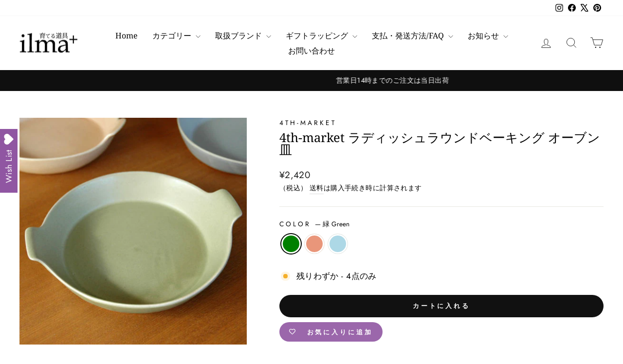

--- FILE ---
content_type: text/html; charset=utf-8
request_url: https://sodateru-dougu.jp/products/4thmarket-radish-round-bakingdish?variant=39546646200506
body_size: 55863
content:
<!doctype html>
<html class="no-js" lang="ja" dir="ltr">
<head>
  <meta charset="utf-8">
  <meta http-equiv="X-UA-Compatible" content="IE=edge,chrome=1">
  <meta name="viewport" content="width=device-width,initial-scale=1">
  <meta name="theme-color" content="#111111">
  <link rel="canonical" href="https://sodateru-dougu.jp/products/4thmarket-radish-round-bakingdish">
  <link rel="preconnect" href="https://cdn.shopify.com" crossorigin>
  <link rel="preconnect" href="https://fonts.shopifycdn.com" crossorigin>
  <link rel="dns-prefetch" href="https://productreviews.shopifycdn.com">
  <link rel="dns-prefetch" href="https://ajax.googleapis.com">
  <link rel="dns-prefetch" href="https://maps.googleapis.com">
  <link rel="dns-prefetch" href="https://maps.gstatic.com"><link rel="shortcut icon" href="//sodateru-dougu.jp/cdn/shop/files/dougunomebk2_32x32_3ebf08ce-9a7d-43e9-bf10-9335ea12b416_32x32.png?v=1623590531" type="image/png" /><title>4th-market ラディッシュラウンドベーキング オーブン皿 | 食器
&ndash; 生活雑貨 育てる道具ILMA+
</title>
<meta name="description" content="「たたら作り」で成形した半磁器製の円形オーブン皿です。たたら板で薄くスライスした「たたら」と呼ばれる板状の粘土板を、型や手を使い１つ１つ手作業で仕上げています。 マットな質感に、少しくすんだアースカラーのラインナップ。たたら作りの緩やかで温もりのある表情をお楽しみください。 萬古焼のふるさと、三重県四日市市でオシャレなデザイン食器を産み出している「4th-market」ブランドのうつわです。 【ラディッシュシリーズについて】ハンドメイドのナチュラルでおおらかな風合いが特徴になっています。釉薬の流れた跡や色ムラ、成形時にできたゆるやかな凹凸などがあります。 サイズ：約18.5×16.5cm　高さ約4cm素材：半磁器パッケージ：なしブラ"><meta property="og:site_name" content="生活雑貨 育てる道具ILMA+">
  <meta property="og:url" content="https://sodateru-dougu.jp/products/4thmarket-radish-round-bakingdish">
  <meta property="og:title" content="4th-market ラディッシュラウンドベーキング オーブン皿">
  <meta property="og:type" content="product">
  <meta property="og:description" content="「たたら作り」で成形した半磁器製の円形オーブン皿です。たたら板で薄くスライスした「たたら」と呼ばれる板状の粘土板を、型や手を使い１つ１つ手作業で仕上げています。 マットな質感に、少しくすんだアースカラーのラインナップ。たたら作りの緩やかで温もりのある表情をお楽しみください。 萬古焼のふるさと、三重県四日市市でオシャレなデザイン食器を産み出している「4th-market」ブランドのうつわです。 【ラディッシュシリーズについて】ハンドメイドのナチュラルでおおらかな風合いが特徴になっています。釉薬の流れた跡や色ムラ、成形時にできたゆるやかな凹凸などがあります。 サイズ：約18.5×16.5cm　高さ約4cm素材：半磁器パッケージ：なしブラ"><meta property="og:image" content="http://sodateru-dougu.jp/cdn/shop/products/36566755_o2.jpg?v=1626685643">
    <meta property="og:image:secure_url" content="https://sodateru-dougu.jp/cdn/shop/products/36566755_o2.jpg?v=1626685643">
    <meta property="og:image:width" content="480">
    <meta property="og:image:height" content="480"><meta name="twitter:site" content="@https://x.com/ilma_shop">
  <meta name="twitter:card" content="summary_large_image">
  <meta name="twitter:title" content="4th-market ラディッシュラウンドベーキング オーブン皿">
  <meta name="twitter:description" content="「たたら作り」で成形した半磁器製の円形オーブン皿です。たたら板で薄くスライスした「たたら」と呼ばれる板状の粘土板を、型や手を使い１つ１つ手作業で仕上げています。 マットな質感に、少しくすんだアースカラーのラインナップ。たたら作りの緩やかで温もりのある表情をお楽しみください。 萬古焼のふるさと、三重県四日市市でオシャレなデザイン食器を産み出している「4th-market」ブランドのうつわです。 【ラディッシュシリーズについて】ハンドメイドのナチュラルでおおらかな風合いが特徴になっています。釉薬の流れた跡や色ムラ、成形時にできたゆるやかな凹凸などがあります。 サイズ：約18.5×16.5cm　高さ約4cm素材：半磁器パッケージ：なしブラ">
<style data-shopify>@font-face {
  font-family: "Noto Serif";
  font-weight: 400;
  font-style: normal;
  font-display: swap;
  src: url("//sodateru-dougu.jp/cdn/fonts/noto_serif/notoserif_n4.157efcc933874b41c43d5a6a81253eedd9845384.woff2") format("woff2"),
       url("//sodateru-dougu.jp/cdn/fonts/noto_serif/notoserif_n4.e95a8b0e448c8154cafc9526753c78ba0f8e894e.woff") format("woff");
}

  @font-face {
  font-family: Jost;
  font-weight: 400;
  font-style: normal;
  font-display: swap;
  src: url("//sodateru-dougu.jp/cdn/fonts/jost/jost_n4.d47a1b6347ce4a4c9f437608011273009d91f2b7.woff2") format("woff2"),
       url("//sodateru-dougu.jp/cdn/fonts/jost/jost_n4.791c46290e672b3f85c3d1c651ef2efa3819eadd.woff") format("woff");
}


  @font-face {
  font-family: Jost;
  font-weight: 600;
  font-style: normal;
  font-display: swap;
  src: url("//sodateru-dougu.jp/cdn/fonts/jost/jost_n6.ec1178db7a7515114a2d84e3dd680832b7af8b99.woff2") format("woff2"),
       url("//sodateru-dougu.jp/cdn/fonts/jost/jost_n6.b1178bb6bdd3979fef38e103a3816f6980aeaff9.woff") format("woff");
}

  @font-face {
  font-family: Jost;
  font-weight: 400;
  font-style: italic;
  font-display: swap;
  src: url("//sodateru-dougu.jp/cdn/fonts/jost/jost_i4.b690098389649750ada222b9763d55796c5283a5.woff2") format("woff2"),
       url("//sodateru-dougu.jp/cdn/fonts/jost/jost_i4.fd766415a47e50b9e391ae7ec04e2ae25e7e28b0.woff") format("woff");
}

  @font-face {
  font-family: Jost;
  font-weight: 600;
  font-style: italic;
  font-display: swap;
  src: url("//sodateru-dougu.jp/cdn/fonts/jost/jost_i6.9af7e5f39e3a108c08f24047a4276332d9d7b85e.woff2") format("woff2"),
       url("//sodateru-dougu.jp/cdn/fonts/jost/jost_i6.2bf310262638f998ed206777ce0b9a3b98b6fe92.woff") format("woff");
}

</style><link href="//sodateru-dougu.jp/cdn/shop/t/24/assets/theme.css?v=114080401782448315331740893873" rel="stylesheet" type="text/css" media="all" />
<style data-shopify>:root {
    --typeHeaderPrimary: "Noto Serif";
    --typeHeaderFallback: serif;
    --typeHeaderSize: 30px;
    --typeHeaderWeight: 400;
    --typeHeaderLineHeight: 1;
    --typeHeaderSpacing: 0.0em;

    --typeBasePrimary:Jost;
    --typeBaseFallback:sans-serif;
    --typeBaseSize: 17px;
    --typeBaseWeight: 400;
    --typeBaseSpacing: 0.025em;
    --typeBaseLineHeight: 1.6;
    --typeBaselineHeightMinus01: 1.5;

    --typeCollectionTitle: 18px;

    --iconWeight: 2px;
    --iconLinecaps: miter;

    
        --buttonRadius: 50px;
    

    --colorGridOverlayOpacity: 0.1;
    --colorAnnouncement: #0f0f0f;
    --colorAnnouncementText: #ffffff;

    --colorBody: #ffffff;
    --colorBodyAlpha05: rgba(255, 255, 255, 0.05);
    --colorBodyDim: #f2f2f2;
    --colorBodyLightDim: #fafafa;
    --colorBodyMediumDim: #f5f5f5;


    --colorBorder: #e8e8e1;

    --colorBtnPrimary: #111111;
    --colorBtnPrimaryLight: #2b2b2b;
    --colorBtnPrimaryDim: #040404;
    --colorBtnPrimaryText: #ffffff;

    --colorCartDot: #ff4f33;

    --colorDrawers: #ffffff;
    --colorDrawersDim: #f2f2f2;
    --colorDrawerBorder: #e8e8e1;
    --colorDrawerText: #000000;
    --colorDrawerTextDark: #000000;
    --colorDrawerButton: #111111;
    --colorDrawerButtonText: #ffffff;

    --colorFooter: #e6e6e6;
    --colorFooterText: #000000;
    --colorFooterTextAlpha01: #000000;

    --colorGridOverlay: #000000;
    --colorGridOverlayOpacity: 0.1;

    --colorHeaderTextAlpha01: rgba(0, 0, 0, 0.1);

    --colorHeroText: #ffffff;

    --colorSmallImageBg: #ffffff;
    --colorLargeImageBg: #0f0f0f;

    --colorImageOverlay: #000000;
    --colorImageOverlayOpacity: 0.1;
    --colorImageOverlayTextShadow: 0.2;

    --colorLink: #000000;

    --colorModalBg: rgba(230, 230, 230, 0.6);

    --colorNav: #ffffff;
    --colorNavText: #000000;

    --colorPrice: #1c1d1d;

    --colorSaleTag: #1c1d1d;
    --colorSaleTagText: #ffffff;

    --colorTextBody: #000000;
    --colorTextBodyAlpha015: rgba(0, 0, 0, 0.15);
    --colorTextBodyAlpha005: rgba(0, 0, 0, 0.05);
    --colorTextBodyAlpha008: rgba(0, 0, 0, 0.08);
    --colorTextSavings: #C20000;

    --urlIcoSelect: url(//sodateru-dougu.jp/cdn/shop/t/24/assets/ico-select.svg);
    --urlIcoSelectFooter: url(//sodateru-dougu.jp/cdn/shop/t/24/assets/ico-select-footer.svg);
    --urlIcoSelectWhite: url(//sodateru-dougu.jp/cdn/shop/t/24/assets/ico-select-white.svg);

    --grid-gutter: 17px;
    --drawer-gutter: 20px;

    --sizeChartMargin: 25px 0;
    --sizeChartIconMargin: 5px;

    --newsletterReminderPadding: 40px;

    /*Shop Pay Installments*/
    --color-body-text: #000000;
    --color-body: #ffffff;
    --color-bg: #ffffff;
    }

    .placeholder-content {
    background-image: linear-gradient(100deg, #ffffff 40%, #f7f7f7 63%, #ffffff 79%);
    }</style><script>
    document.documentElement.className = document.documentElement.className.replace('no-js', 'js');

    window.theme = window.theme || {};
    theme.routes = {
      home: "/",
      cart: "/cart.js",
      cartPage: "/cart",
      cartAdd: "/cart/add.js",
      cartChange: "/cart/change.js",
      search: "/search",
      predictiveSearch: "/search/suggest"
    };
    theme.strings = {
      soldOut: "Sold Out",
      unavailable: "お取り扱いできません",
      inStockLabel: "在庫あり 出荷可能",
      oneStockLabel: "残りわずか - [count]点のみ",
      otherStockLabel: "残りわずか - [count]点のみ",
      willNotShipUntil: "[date] まで出荷できません",
      willBeInStockAfter: "[date] 以降入荷予定",
      waitingForStock: "入荷待ち",
      savePrice: "[saved_amount] off",
      cartEmpty: "カートは空です",
      cartTermsConfirmation: "購入するには利用規約への同意が必要があります。",
      searchCollections: "Collections:",
      searchPages: "Pages:",
      searchArticles: "Articles:",
      productFrom: "from ",
      maxQuantity: "カートに入れられる [title] は [quantity]点だけです。"
    };
    theme.settings = {
      cartType: "drawer",
      isCustomerTemplate: false,
      moneyFormat: "¥{{amount_no_decimals}}",
      saveType: "percent",
      productImageSize: "natural",
      productImageCover: true,
      predictiveSearch: true,
      predictiveSearchType: null,
      predictiveSearchVendor: false,
      predictiveSearchPrice: false,
      quickView: true,
      themeName: 'Impulse',
      themeVersion: "7.6.1"
    };
  </script>

  <script>window.performance && window.performance.mark && window.performance.mark('shopify.content_for_header.start');</script><meta name="google-site-verification" content="Xtu-s2Qih3Iy7iEJ6wS0vdSyQq6Ks8Nm4U9Z4KTMRs0">
<meta name="facebook-domain-verification" content="aeyvt14fkvwx8j4h8pnhltxrj4igmf">
<meta id="shopify-digital-wallet" name="shopify-digital-wallet" content="/53828288698/digital_wallets/dialog">
<meta name="shopify-checkout-api-token" content="a9e84960bd60e76d394f0b52f80f8a62">
<link rel="alternate" type="application/json+oembed" href="https://sodateru-dougu.jp/products/4thmarket-radish-round-bakingdish.oembed">
<script async="async" src="/checkouts/internal/preloads.js?locale=ja-JP"></script>
<link rel="preconnect" href="https://shop.app" crossorigin="anonymous">
<script async="async" src="https://shop.app/checkouts/internal/preloads.js?locale=ja-JP&shop_id=53828288698" crossorigin="anonymous"></script>
<script id="apple-pay-shop-capabilities" type="application/json">{"shopId":53828288698,"countryCode":"JP","currencyCode":"JPY","merchantCapabilities":["supports3DS"],"merchantId":"gid:\/\/shopify\/Shop\/53828288698","merchantName":"生活雑貨 育てる道具ILMA+","requiredBillingContactFields":["postalAddress","email","phone"],"requiredShippingContactFields":["postalAddress","email","phone"],"shippingType":"shipping","supportedNetworks":["visa","masterCard","amex","jcb","discover"],"total":{"type":"pending","label":"生活雑貨 育てる道具ILMA+","amount":"1.00"},"shopifyPaymentsEnabled":true,"supportsSubscriptions":true}</script>
<script id="shopify-features" type="application/json">{"accessToken":"a9e84960bd60e76d394f0b52f80f8a62","betas":["rich-media-storefront-analytics"],"domain":"sodateru-dougu.jp","predictiveSearch":false,"shopId":53828288698,"locale":"ja"}</script>
<script>var Shopify = Shopify || {};
Shopify.shop = "ilmaplus.myshopify.com";
Shopify.locale = "ja";
Shopify.currency = {"active":"JPY","rate":"1.0"};
Shopify.country = "JP";
Shopify.theme = {"name":"Impulse バージョン7.6.1 （7.3.1からの更新版）の更新されたコピー","id":143545565370,"schema_name":"Impulse","schema_version":"7.6.1","theme_store_id":857,"role":"main"};
Shopify.theme.handle = "null";
Shopify.theme.style = {"id":null,"handle":null};
Shopify.cdnHost = "sodateru-dougu.jp/cdn";
Shopify.routes = Shopify.routes || {};
Shopify.routes.root = "/";</script>
<script type="module">!function(o){(o.Shopify=o.Shopify||{}).modules=!0}(window);</script>
<script>!function(o){function n(){var o=[];function n(){o.push(Array.prototype.slice.apply(arguments))}return n.q=o,n}var t=o.Shopify=o.Shopify||{};t.loadFeatures=n(),t.autoloadFeatures=n()}(window);</script>
<script>
  window.ShopifyPay = window.ShopifyPay || {};
  window.ShopifyPay.apiHost = "shop.app\/pay";
  window.ShopifyPay.redirectState = null;
</script>
<script id="shop-js-analytics" type="application/json">{"pageType":"product"}</script>
<script defer="defer" async type="module" src="//sodateru-dougu.jp/cdn/shopifycloud/shop-js/modules/v2/client.init-shop-cart-sync_B6iN3ppr.ja.esm.js"></script>
<script defer="defer" async type="module" src="//sodateru-dougu.jp/cdn/shopifycloud/shop-js/modules/v2/chunk.common_JT7zyiq2.esm.js"></script>
<script type="module">
  await import("//sodateru-dougu.jp/cdn/shopifycloud/shop-js/modules/v2/client.init-shop-cart-sync_B6iN3ppr.ja.esm.js");
await import("//sodateru-dougu.jp/cdn/shopifycloud/shop-js/modules/v2/chunk.common_JT7zyiq2.esm.js");

  window.Shopify.SignInWithShop?.initShopCartSync?.({"fedCMEnabled":true,"windoidEnabled":true});

</script>
<script>
  window.Shopify = window.Shopify || {};
  if (!window.Shopify.featureAssets) window.Shopify.featureAssets = {};
  window.Shopify.featureAssets['shop-js'] = {"shop-cart-sync":["modules/v2/client.shop-cart-sync_VIz1k5WV.ja.esm.js","modules/v2/chunk.common_JT7zyiq2.esm.js"],"init-fed-cm":["modules/v2/client.init-fed-cm_DQ0WZlkr.ja.esm.js","modules/v2/chunk.common_JT7zyiq2.esm.js"],"init-shop-email-lookup-coordinator":["modules/v2/client.init-shop-email-lookup-coordinator_CRJBBzlR.ja.esm.js","modules/v2/chunk.common_JT7zyiq2.esm.js"],"init-shop-cart-sync":["modules/v2/client.init-shop-cart-sync_B6iN3ppr.ja.esm.js","modules/v2/chunk.common_JT7zyiq2.esm.js"],"shop-cash-offers":["modules/v2/client.shop-cash-offers_Cpza2kF2.ja.esm.js","modules/v2/chunk.common_JT7zyiq2.esm.js","modules/v2/chunk.modal_GaCqCnWK.esm.js"],"shop-toast-manager":["modules/v2/client.shop-toast-manager_ByTne4Sx.ja.esm.js","modules/v2/chunk.common_JT7zyiq2.esm.js"],"init-windoid":["modules/v2/client.init-windoid_BeC-1Lqo.ja.esm.js","modules/v2/chunk.common_JT7zyiq2.esm.js"],"shop-button":["modules/v2/client.shop-button_DBB221DK.ja.esm.js","modules/v2/chunk.common_JT7zyiq2.esm.js"],"avatar":["modules/v2/client.avatar_BTnouDA3.ja.esm.js"],"init-customer-accounts-sign-up":["modules/v2/client.init-customer-accounts-sign-up_BbBUeSUX.ja.esm.js","modules/v2/client.shop-login-button_D3GMhygH.ja.esm.js","modules/v2/chunk.common_JT7zyiq2.esm.js","modules/v2/chunk.modal_GaCqCnWK.esm.js"],"pay-button":["modules/v2/client.pay-button_-X0E0YP1.ja.esm.js","modules/v2/chunk.common_JT7zyiq2.esm.js"],"init-shop-for-new-customer-accounts":["modules/v2/client.init-shop-for-new-customer-accounts_m5tLLoD1.ja.esm.js","modules/v2/client.shop-login-button_D3GMhygH.ja.esm.js","modules/v2/chunk.common_JT7zyiq2.esm.js","modules/v2/chunk.modal_GaCqCnWK.esm.js"],"shop-login-button":["modules/v2/client.shop-login-button_D3GMhygH.ja.esm.js","modules/v2/chunk.common_JT7zyiq2.esm.js","modules/v2/chunk.modal_GaCqCnWK.esm.js"],"shop-follow-button":["modules/v2/client.shop-follow-button_Blm-Butl.ja.esm.js","modules/v2/chunk.common_JT7zyiq2.esm.js","modules/v2/chunk.modal_GaCqCnWK.esm.js"],"init-customer-accounts":["modules/v2/client.init-customer-accounts_BsGvmHRY.ja.esm.js","modules/v2/client.shop-login-button_D3GMhygH.ja.esm.js","modules/v2/chunk.common_JT7zyiq2.esm.js","modules/v2/chunk.modal_GaCqCnWK.esm.js"],"lead-capture":["modules/v2/client.lead-capture_CV37ecIC.ja.esm.js","modules/v2/chunk.common_JT7zyiq2.esm.js","modules/v2/chunk.modal_GaCqCnWK.esm.js"],"checkout-modal":["modules/v2/client.checkout-modal_O3fwC3-U.ja.esm.js","modules/v2/chunk.common_JT7zyiq2.esm.js","modules/v2/chunk.modal_GaCqCnWK.esm.js"],"shop-login":["modules/v2/client.shop-login_BeEsdD2Q.ja.esm.js","modules/v2/chunk.common_JT7zyiq2.esm.js","modules/v2/chunk.modal_GaCqCnWK.esm.js"],"payment-terms":["modules/v2/client.payment-terms_C_A6C2lI.ja.esm.js","modules/v2/chunk.common_JT7zyiq2.esm.js","modules/v2/chunk.modal_GaCqCnWK.esm.js"]};
</script>
<script id="__st">var __st={"a":53828288698,"offset":32400,"reqid":"e5cba359-ff16-4ccd-8f3f-c158d9c6ecf4-1768595128","pageurl":"sodateru-dougu.jp\/products\/4thmarket-radish-round-bakingdish?variant=39546646200506","u":"cde5b95a5c6e","p":"product","rtyp":"product","rid":6620885024954};</script>
<script>window.ShopifyPaypalV4VisibilityTracking = true;</script>
<script id="captcha-bootstrap">!function(){'use strict';const t='contact',e='account',n='new_comment',o=[[t,t],['blogs',n],['comments',n],[t,'customer']],c=[[e,'customer_login'],[e,'guest_login'],[e,'recover_customer_password'],[e,'create_customer']],r=t=>t.map((([t,e])=>`form[action*='/${t}']:not([data-nocaptcha='true']) input[name='form_type'][value='${e}']`)).join(','),a=t=>()=>t?[...document.querySelectorAll(t)].map((t=>t.form)):[];function s(){const t=[...o],e=r(t);return a(e)}const i='password',u='form_key',d=['recaptcha-v3-token','g-recaptcha-response','h-captcha-response',i],f=()=>{try{return window.sessionStorage}catch{return}},m='__shopify_v',_=t=>t.elements[u];function p(t,e,n=!1){try{const o=window.sessionStorage,c=JSON.parse(o.getItem(e)),{data:r}=function(t){const{data:e,action:n}=t;return t[m]||n?{data:e,action:n}:{data:t,action:n}}(c);for(const[e,n]of Object.entries(r))t.elements[e]&&(t.elements[e].value=n);n&&o.removeItem(e)}catch(o){console.error('form repopulation failed',{error:o})}}const l='form_type',E='cptcha';function T(t){t.dataset[E]=!0}const w=window,h=w.document,L='Shopify',v='ce_forms',y='captcha';let A=!1;((t,e)=>{const n=(g='f06e6c50-85a8-45c8-87d0-21a2b65856fe',I='https://cdn.shopify.com/shopifycloud/storefront-forms-hcaptcha/ce_storefront_forms_captcha_hcaptcha.v1.5.2.iife.js',D={infoText:'hCaptchaによる保護',privacyText:'プライバシー',termsText:'利用規約'},(t,e,n)=>{const o=w[L][v],c=o.bindForm;if(c)return c(t,g,e,D).then(n);var r;o.q.push([[t,g,e,D],n]),r=I,A||(h.body.append(Object.assign(h.createElement('script'),{id:'captcha-provider',async:!0,src:r})),A=!0)});var g,I,D;w[L]=w[L]||{},w[L][v]=w[L][v]||{},w[L][v].q=[],w[L][y]=w[L][y]||{},w[L][y].protect=function(t,e){n(t,void 0,e),T(t)},Object.freeze(w[L][y]),function(t,e,n,w,h,L){const[v,y,A,g]=function(t,e,n){const i=e?o:[],u=t?c:[],d=[...i,...u],f=r(d),m=r(i),_=r(d.filter((([t,e])=>n.includes(e))));return[a(f),a(m),a(_),s()]}(w,h,L),I=t=>{const e=t.target;return e instanceof HTMLFormElement?e:e&&e.form},D=t=>v().includes(t);t.addEventListener('submit',(t=>{const e=I(t);if(!e)return;const n=D(e)&&!e.dataset.hcaptchaBound&&!e.dataset.recaptchaBound,o=_(e),c=g().includes(e)&&(!o||!o.value);(n||c)&&t.preventDefault(),c&&!n&&(function(t){try{if(!f())return;!function(t){const e=f();if(!e)return;const n=_(t);if(!n)return;const o=n.value;o&&e.removeItem(o)}(t);const e=Array.from(Array(32),(()=>Math.random().toString(36)[2])).join('');!function(t,e){_(t)||t.append(Object.assign(document.createElement('input'),{type:'hidden',name:u})),t.elements[u].value=e}(t,e),function(t,e){const n=f();if(!n)return;const o=[...t.querySelectorAll(`input[type='${i}']`)].map((({name:t})=>t)),c=[...d,...o],r={};for(const[a,s]of new FormData(t).entries())c.includes(a)||(r[a]=s);n.setItem(e,JSON.stringify({[m]:1,action:t.action,data:r}))}(t,e)}catch(e){console.error('failed to persist form',e)}}(e),e.submit())}));const S=(t,e)=>{t&&!t.dataset[E]&&(n(t,e.some((e=>e===t))),T(t))};for(const o of['focusin','change'])t.addEventListener(o,(t=>{const e=I(t);D(e)&&S(e,y())}));const B=e.get('form_key'),M=e.get(l),P=B&&M;t.addEventListener('DOMContentLoaded',(()=>{const t=y();if(P)for(const e of t)e.elements[l].value===M&&p(e,B);[...new Set([...A(),...v().filter((t=>'true'===t.dataset.shopifyCaptcha))])].forEach((e=>S(e,t)))}))}(h,new URLSearchParams(w.location.search),n,t,e,['guest_login'])})(!0,!0)}();</script>
<script integrity="sha256-4kQ18oKyAcykRKYeNunJcIwy7WH5gtpwJnB7kiuLZ1E=" data-source-attribution="shopify.loadfeatures" defer="defer" src="//sodateru-dougu.jp/cdn/shopifycloud/storefront/assets/storefront/load_feature-a0a9edcb.js" crossorigin="anonymous"></script>
<script crossorigin="anonymous" defer="defer" src="//sodateru-dougu.jp/cdn/shopifycloud/storefront/assets/shopify_pay/storefront-65b4c6d7.js?v=20250812"></script>
<script data-source-attribution="shopify.dynamic_checkout.dynamic.init">var Shopify=Shopify||{};Shopify.PaymentButton=Shopify.PaymentButton||{isStorefrontPortableWallets:!0,init:function(){window.Shopify.PaymentButton.init=function(){};var t=document.createElement("script");t.src="https://sodateru-dougu.jp/cdn/shopifycloud/portable-wallets/latest/portable-wallets.ja.js",t.type="module",document.head.appendChild(t)}};
</script>
<script data-source-attribution="shopify.dynamic_checkout.buyer_consent">
  function portableWalletsHideBuyerConsent(e){var t=document.getElementById("shopify-buyer-consent"),n=document.getElementById("shopify-subscription-policy-button");t&&n&&(t.classList.add("hidden"),t.setAttribute("aria-hidden","true"),n.removeEventListener("click",e))}function portableWalletsShowBuyerConsent(e){var t=document.getElementById("shopify-buyer-consent"),n=document.getElementById("shopify-subscription-policy-button");t&&n&&(t.classList.remove("hidden"),t.removeAttribute("aria-hidden"),n.addEventListener("click",e))}window.Shopify?.PaymentButton&&(window.Shopify.PaymentButton.hideBuyerConsent=portableWalletsHideBuyerConsent,window.Shopify.PaymentButton.showBuyerConsent=portableWalletsShowBuyerConsent);
</script>
<script data-source-attribution="shopify.dynamic_checkout.cart.bootstrap">document.addEventListener("DOMContentLoaded",(function(){function t(){return document.querySelector("shopify-accelerated-checkout-cart, shopify-accelerated-checkout")}if(t())Shopify.PaymentButton.init();else{new MutationObserver((function(e,n){t()&&(Shopify.PaymentButton.init(),n.disconnect())})).observe(document.body,{childList:!0,subtree:!0})}}));
</script>
<link id="shopify-accelerated-checkout-styles" rel="stylesheet" media="screen" href="https://sodateru-dougu.jp/cdn/shopifycloud/portable-wallets/latest/accelerated-checkout-backwards-compat.css" crossorigin="anonymous">
<style id="shopify-accelerated-checkout-cart">
        #shopify-buyer-consent {
  margin-top: 1em;
  display: inline-block;
  width: 100%;
}

#shopify-buyer-consent.hidden {
  display: none;
}

#shopify-subscription-policy-button {
  background: none;
  border: none;
  padding: 0;
  text-decoration: underline;
  font-size: inherit;
  cursor: pointer;
}

#shopify-subscription-policy-button::before {
  box-shadow: none;
}

      </style>

<script>window.performance && window.performance.mark && window.performance.mark('shopify.content_for_header.end');</script>

  <script src="//sodateru-dougu.jp/cdn/shop/t/24/assets/vendor-scripts-v11.js" defer="defer"></script><script src="//sodateru-dougu.jp/cdn/shop/t/24/assets/theme.js?v=104180769944361832221740893852" defer="defer"></script>
<!-- BEGIN app block: shopify://apps/fontify/blocks/app-embed/334490e2-2153-4a2e-a452-e90bdeffa3cc --><link rel="preconnect" href="https://cdn.nitroapps.co" crossorigin=""><!-- shop nitro_fontify metafields --><link rel="stylesheet" href="https://fonts.googleapis.com/css2?family=Shippori+Mincho+B1:wght@400;500;600;700;800&display=swap" />
                     
<style type="text/css" id="nitro-fontify" >
				 
		 
					body,h1,h2,h3,h4,h6,h5,p,a,li,*:not(.fa):not([class*="pe-"]):not(.lni):not(i[class*="iccl-"]):not(i[class*="la"]):not(i[class*="fa"]):not(.jdgm-star){
				font-family: 'Shippori Mincho B1' ;
				
			}
		 
	</style>
<script>
    console.log(null);
    console.log(null);
  </script><script
  type="text/javascript"
  id="fontify-scripts"
>
  
  (function () {
    // Prevent duplicate execution
    if (window.fontifyScriptInitialized) {
      return;
    }
    window.fontifyScriptInitialized = true;

    if (window.opener) {
      // Remove existing listener if any before adding new one
      if (window.fontifyMessageListener) {
        window.removeEventListener('message', window.fontifyMessageListener, false);
      }

      function watchClosedWindow() {
        let itv = setInterval(function () {
          if (!window.opener || window.opener.closed) {
            clearInterval(itv);
            window.close();
          }
        }, 1000);
      }

      // Helper function to inject scripts and links from vite-tag content
      function injectScript(encodedContent) {
        

        // Decode HTML entities
        const tempTextarea = document.createElement('textarea');
        tempTextarea.innerHTML = encodedContent;
        const viteContent = tempTextarea.value;

        // Parse HTML content
        const tempDiv = document.createElement('div');
        tempDiv.innerHTML = viteContent;

        // Track duplicates within tempDiv only
        const scriptIds = new Set();
        const scriptSrcs = new Set();
        const linkKeys = new Set();

        // Helper to clone element attributes
        function cloneAttributes(source, target) {
          Array.from(source.attributes).forEach(function(attr) {
            if (attr.name === 'crossorigin') {
              target.crossOrigin = attr.value;
            } else {
              target.setAttribute(attr.name, attr.value);
            }
          });
          if (source.textContent) {
            target.textContent = source.textContent;
          }
        }

        // Inject scripts (filter duplicates within tempDiv)
        tempDiv.querySelectorAll('script').forEach(function(script) {
          const scriptId = script.getAttribute('id');
          const scriptSrc = script.getAttribute('src');

          // Skip if duplicate in tempDiv
          if ((scriptId && scriptIds.has(scriptId)) || (scriptSrc && scriptSrcs.has(scriptSrc))) {
            return;
          }

          // Track script
          if (scriptId) scriptIds.add(scriptId);
          if (scriptSrc) scriptSrcs.add(scriptSrc);

          // Clone and inject
          const newScript = document.createElement('script');
          cloneAttributes(script, newScript);

          document.head.appendChild(newScript);
        });

        // Inject links (filter duplicates within tempDiv)
        tempDiv.querySelectorAll('link').forEach(function(link) {
          const linkHref = link.getAttribute('href');
          const linkRel = link.getAttribute('rel') || '';
          const key = linkHref + '|' + linkRel;

          // Skip if duplicate in tempDiv
          if (linkHref && linkKeys.has(key)) {
            return;
          }

          // Track link
          if (linkHref) linkKeys.add(key);

          // Clone and inject
          const newLink = document.createElement('link');
          cloneAttributes(link, newLink);
          document.head.appendChild(newLink);
        });
      }

      // Function to apply preview font data


      function receiveMessage(event) {
        watchClosedWindow();
        if (event.data.action == 'fontify_ready') {
          console.log('fontify_ready');
          injectScript(`&lt;!-- BEGIN app snippet: vite-tag --&gt;


  &lt;script src=&quot;https://cdn.shopify.com/extensions/019bafe3-77e1-7e6a-87b2-cbeff3e5cd6f/fontify-polaris-11/assets/main-B3V8Mu2P.js&quot; type=&quot;module&quot; crossorigin=&quot;anonymous&quot;&gt;&lt;/script&gt;

&lt;!-- END app snippet --&gt;
  &lt;!-- BEGIN app snippet: vite-tag --&gt;


  &lt;link href=&quot;//cdn.shopify.com/extensions/019bafe3-77e1-7e6a-87b2-cbeff3e5cd6f/fontify-polaris-11/assets/main-GVRB1u2d.css&quot; rel=&quot;stylesheet&quot; type=&quot;text/css&quot; media=&quot;all&quot; /&gt;

&lt;!-- END app snippet --&gt;
`);

        } else if (event.data.action == 'font_audit_ready') {
          injectScript(`&lt;!-- BEGIN app snippet: vite-tag --&gt;


  &lt;script src=&quot;https://cdn.shopify.com/extensions/019bafe3-77e1-7e6a-87b2-cbeff3e5cd6f/fontify-polaris-11/assets/audit-DDeWPAiq.js&quot; type=&quot;module&quot; crossorigin=&quot;anonymous&quot;&gt;&lt;/script&gt;

&lt;!-- END app snippet --&gt;
  &lt;!-- BEGIN app snippet: vite-tag --&gt;


  &lt;link href=&quot;//cdn.shopify.com/extensions/019bafe3-77e1-7e6a-87b2-cbeff3e5cd6f/fontify-polaris-11/assets/audit-CNr6hPle.css&quot; rel=&quot;stylesheet&quot; type=&quot;text/css&quot; media=&quot;all&quot; /&gt;

&lt;!-- END app snippet --&gt;
`);

        } else if (event.data.action == 'preview_font_data') {
          const fontData = event?.data || null;
          window.fontifyPreviewData = fontData;
          injectScript(`&lt;!-- BEGIN app snippet: vite-tag --&gt;


  &lt;script src=&quot;https://cdn.shopify.com/extensions/019bafe3-77e1-7e6a-87b2-cbeff3e5cd6f/fontify-polaris-11/assets/preview-CH6oXAfY.js&quot; type=&quot;module&quot; crossorigin=&quot;anonymous&quot;&gt;&lt;/script&gt;

&lt;!-- END app snippet --&gt;
`);
        }
      }

      // Store reference to listener for cleanup
      window.fontifyMessageListener = receiveMessage;
      window.addEventListener('message', receiveMessage, false);

      // Send init message when window is opened from opener
      if (window.opener) {
        window.opener.postMessage({ action: `${window.name}_init`, data: JSON.parse(JSON.stringify({})) }, '*');
      }
    }
  })();
</script>


<!-- END app block --><!-- BEGIN app block: shopify://apps/judge-me-reviews/blocks/judgeme_core/61ccd3b1-a9f2-4160-9fe9-4fec8413e5d8 --><!-- Start of Judge.me Core -->






<link rel="dns-prefetch" href="https://cdnwidget.judge.me">
<link rel="dns-prefetch" href="https://cdn.judge.me">
<link rel="dns-prefetch" href="https://cdn1.judge.me">
<link rel="dns-prefetch" href="https://api.judge.me">

<script data-cfasync='false' class='jdgm-settings-script'>window.jdgmSettings={"pagination":5,"disable_web_reviews":true,"badge_no_review_text":"レビューはありません","badge_n_reviews_text":"{{ n }} 件のレビュー","hide_badge_preview_if_no_reviews":true,"badge_hide_text":false,"enforce_center_preview_badge":false,"widget_title":"カスタマーレビュー","widget_open_form_text":"レビューを書く","widget_close_form_text":"レビューをキャンセル","widget_refresh_page_text":"ページを更新","widget_summary_text":"{{ number_of_reviews }}件のレビューに基づく","widget_no_review_text":"最初のレビューを書きましょう","widget_name_field_text":"表示名","widget_verified_name_field_text":"認証された名前（公開）","widget_name_placeholder_text":"表示名","widget_required_field_error_text":"このフィールドは必須です。","widget_email_field_text":"メールアドレス","widget_verified_email_field_text":"認証されたメール（非公開、編集不可）","widget_email_placeholder_text":"あなたのメールアドレス（非公開）","widget_email_field_error_text":"有効なメールアドレスを入力してください。","widget_rating_field_text":"評価","widget_review_title_field_text":"レビュータイトル","widget_review_title_placeholder_text":"レビューにタイトルをつける","widget_review_body_field_text":"レビュー内容","widget_review_body_placeholder_text":"ここに書き始めてください...","widget_pictures_field_text":"写真/動画（任意）","widget_submit_review_text":"レビューを送信","widget_submit_verified_review_text":"認証済みレビューを送信","widget_submit_success_msg_with_auto_publish":"ありがとうございます！数分後にページを更新して、あなたのレビューを確認してください。\u003ca href='https://judge.me/login' target='_blank' rel='nofollow noopener'\u003eJudge.me\u003c/a\u003eにログインすることで、レビューの削除や編集ができます。","widget_submit_success_msg_no_auto_publish":"ありがとうございます！あなたのレビューはショップ管理者の承認を得た後に公開されます。\u003ca href='https://judge.me/login' target='_blank' rel='nofollow noopener'\u003eJudge.me\u003c/a\u003eにログインすることで、レビューの削除や編集ができます。","widget_show_default_reviews_out_of_total_text":"{{ n_reviews }}件のレビューのうち{{ n_reviews_shown }}件を表示しています。","widget_show_all_link_text":"すべて表示","widget_show_less_link_text":"表示を減らす","widget_author_said_text":"{{ reviewer_name }}の言葉：","widget_days_text":"{{ n }}日前","widget_weeks_text":"{{ n }}週間前","widget_months_text":"{{ n }}ヶ月前","widget_years_text":"{{ n }}年前","widget_yesterday_text":"昨日","widget_today_text":"今日","widget_replied_text":"\u003e\u003e {{ shop_name }}の返信：","widget_read_more_text":"続きを読む","widget_reviewer_name_as_initial":"","widget_rating_filter_color":"","widget_rating_filter_see_all_text":"すべてのレビューを見る","widget_sorting_most_recent_text":"最新順","widget_sorting_highest_rating_text":"最高評価順","widget_sorting_lowest_rating_text":"最低評価順","widget_sorting_with_pictures_text":"写真付きのみ","widget_sorting_most_helpful_text":"最も役立つ順","widget_open_question_form_text":"質問する","widget_reviews_subtab_text":"レビュー","widget_questions_subtab_text":"質問","widget_question_label_text":"質問","widget_answer_label_text":"回答","widget_question_placeholder_text":"ここに質問を書いてください","widget_submit_question_text":"質問を送信","widget_question_submit_success_text":"ご質問ありがとうございます！回答があり次第ご連絡いたします。","verified_badge_text":"認証済み","verified_badge_bg_color":"","verified_badge_text_color":"","verified_badge_placement":"left-of-reviewer-name","widget_review_max_height":"","widget_hide_border":false,"widget_social_share":false,"widget_thumb":false,"widget_review_location_show":false,"widget_location_format":"","all_reviews_include_out_of_store_products":true,"all_reviews_out_of_store_text":"（ストア外）","all_reviews_pagination":100,"all_reviews_product_name_prefix_text":"について","enable_review_pictures":true,"enable_question_anwser":false,"widget_theme":"","review_date_format":"mm/dd/yyyy","default_sort_method":"most-recent","widget_product_reviews_subtab_text":"製品レビュー","widget_shop_reviews_subtab_text":"ショップレビュー","widget_other_products_reviews_text":"他の製品のレビュー","widget_store_reviews_subtab_text":"ショップレビュー","widget_no_store_reviews_text":"この店舗はまだレビューを受け取っていません","widget_web_restriction_product_reviews_text":"この製品に対するレビューはまだありません","widget_no_items_text":"アイテムが見つかりません","widget_show_more_text":"もっと見る","widget_write_a_store_review_text":"ストアレビューを書く","widget_other_languages_heading":"他の言語のレビュー","widget_translate_review_text":"レビューを{{ language }}に翻訳","widget_translating_review_text":"翻訳中...","widget_show_original_translation_text":"原文を表示 ({{ language }})","widget_translate_review_failed_text":"レビューを翻訳できませんでした。","widget_translate_review_retry_text":"再試行","widget_translate_review_try_again_later_text":"後でもう一度お試しください","show_product_url_for_grouped_product":false,"widget_sorting_pictures_first_text":"写真を最初に","show_pictures_on_all_rev_page_mobile":false,"show_pictures_on_all_rev_page_desktop":false,"floating_tab_hide_mobile_install_preference":false,"floating_tab_button_name":"★ レビュー","floating_tab_title":"お客様の声","floating_tab_button_color":"","floating_tab_button_background_color":"","floating_tab_url":"","floating_tab_url_enabled":false,"floating_tab_tab_style":"text","all_reviews_text_badge_text":"お客様は当店を{{ shop.metafields.judgeme.all_reviews_count }}件のレビューに基づいて{{ shop.metafields.judgeme.all_reviews_rating | round: 1 }}/5と評価しています。","all_reviews_text_badge_text_branded_style":"{{ shop.metafields.judgeme.all_reviews_count }}件のレビューに基づいて5つ星中{{ shop.metafields.judgeme.all_reviews_rating | round: 1 }}つ星","is_all_reviews_text_badge_a_link":false,"show_stars_for_all_reviews_text_badge":false,"all_reviews_text_badge_url":"","all_reviews_text_style":"text","all_reviews_text_color_style":"judgeme_brand_color","all_reviews_text_color":"#108474","all_reviews_text_show_jm_brand":true,"featured_carousel_show_header":true,"featured_carousel_title":"お客様の声","testimonials_carousel_title":"お客様の声","videos_carousel_title":"お客様の声","cards_carousel_title":"お客様の声","featured_carousel_count_text":"{{ n }}件のレビューから","featured_carousel_add_link_to_all_reviews_page":false,"featured_carousel_url":"","featured_carousel_show_images":true,"featured_carousel_autoslide_interval":5,"featured_carousel_arrows_on_the_sides":false,"featured_carousel_height":250,"featured_carousel_width":80,"featured_carousel_image_size":0,"featured_carousel_image_height":250,"featured_carousel_arrow_color":"#eeeeee","verified_count_badge_style":"vintage","verified_count_badge_orientation":"horizontal","verified_count_badge_color_style":"judgeme_brand_color","verified_count_badge_color":"#108474","is_verified_count_badge_a_link":false,"verified_count_badge_url":"","verified_count_badge_show_jm_brand":true,"widget_rating_preset_default":5,"widget_first_sub_tab":"product-reviews","widget_show_histogram":true,"widget_histogram_use_custom_color":false,"widget_pagination_use_custom_color":false,"widget_star_use_custom_color":false,"widget_verified_badge_use_custom_color":false,"widget_write_review_use_custom_color":false,"picture_reminder_submit_button":"Upload Pictures","enable_review_videos":true,"mute_video_by_default":true,"widget_sorting_videos_first_text":"動画を最初に","widget_review_pending_text":"保留中","featured_carousel_items_for_large_screen":3,"social_share_options_order":"Facebook,Twitter","remove_microdata_snippet":true,"disable_json_ld":false,"enable_json_ld_products":false,"preview_badge_show_question_text":false,"preview_badge_no_question_text":"質問なし","preview_badge_n_question_text":"{{ number_of_questions }}件の質問","qa_badge_show_icon":false,"qa_badge_position":"same-row","remove_judgeme_branding":false,"widget_add_search_bar":false,"widget_search_bar_placeholder":"検索","widget_sorting_verified_only_text":"認証済みのみ","featured_carousel_theme":"default","featured_carousel_show_rating":true,"featured_carousel_show_title":true,"featured_carousel_show_body":true,"featured_carousel_show_date":false,"featured_carousel_show_reviewer":true,"featured_carousel_show_product":false,"featured_carousel_header_background_color":"#108474","featured_carousel_header_text_color":"#ffffff","featured_carousel_name_product_separator":"reviewed","featured_carousel_full_star_background":"#108474","featured_carousel_empty_star_background":"#dadada","featured_carousel_vertical_theme_background":"#f9fafb","featured_carousel_verified_badge_enable":true,"featured_carousel_verified_badge_color":"#108474","featured_carousel_border_style":"round","featured_carousel_review_line_length_limit":3,"featured_carousel_more_reviews_button_text":"さらにレビューを読む","featured_carousel_view_product_button_text":"製品を見る","all_reviews_page_load_reviews_on":"scroll","all_reviews_page_load_more_text":"さらにレビューを読み込む","disable_fb_tab_reviews":false,"enable_ajax_cdn_cache":false,"widget_public_name_text":"のように公開表示","default_reviewer_name":"名前orニックネーム","default_reviewer_name_has_non_latin":false,"widget_reviewer_anonymous":"匿名","medals_widget_title":"Judge.me レビューメダル","medals_widget_background_color":"#f9fafb","medals_widget_position":"footer_all_pages","medals_widget_border_color":"#f9fafb","medals_widget_verified_text_position":"left","medals_widget_use_monochromatic_version":false,"medals_widget_elements_color":"#108474","show_reviewer_avatar":true,"widget_invalid_yt_video_url_error_text":"YouTubeビデオURLではありません","widget_max_length_field_error_text":"{0}文字以内で入力してください。","widget_show_country_flag":false,"widget_show_collected_via_shop_app":true,"widget_verified_by_shop_badge_style":"light","widget_verified_by_shop_text":"ショップによって認証","widget_show_photo_gallery":true,"widget_load_with_code_splitting":true,"widget_ugc_install_preference":false,"widget_ugc_title":"私たちが作り、あなたが共有","widget_ugc_subtitle":"タグ付けすると、あなたの写真が私たちのページで特集されます","widget_ugc_arrows_color":"#ffffff","widget_ugc_primary_button_text":"今すぐ購入","widget_ugc_primary_button_background_color":"#108474","widget_ugc_primary_button_text_color":"#ffffff","widget_ugc_primary_button_border_width":"0","widget_ugc_primary_button_border_style":"none","widget_ugc_primary_button_border_color":"#108474","widget_ugc_primary_button_border_radius":"25","widget_ugc_secondary_button_text":"さらに読み込む","widget_ugc_secondary_button_background_color":"#ffffff","widget_ugc_secondary_button_text_color":"#108474","widget_ugc_secondary_button_border_width":"2","widget_ugc_secondary_button_border_style":"solid","widget_ugc_secondary_button_border_color":"#108474","widget_ugc_secondary_button_border_radius":"25","widget_ugc_reviews_button_text":"レビューを見る","widget_ugc_reviews_button_background_color":"#ffffff","widget_ugc_reviews_button_text_color":"#108474","widget_ugc_reviews_button_border_width":"2","widget_ugc_reviews_button_border_style":"solid","widget_ugc_reviews_button_border_color":"#108474","widget_ugc_reviews_button_border_radius":"25","widget_ugc_reviews_button_link_to":"judgeme-reviews-page","widget_ugc_show_post_date":true,"widget_ugc_max_width":"800","widget_rating_metafield_value_type":true,"widget_primary_color":"#caa846","widget_enable_secondary_color":false,"widget_secondary_color":"#edf5f5","widget_summary_average_rating_text":"5つ星中{{ average_rating }}つ星","widget_media_grid_title":"お客様の写真と動画","widget_media_grid_see_more_text":"もっと見る","widget_round_style":false,"widget_show_product_medals":true,"widget_verified_by_judgeme_text":"Judge.meによって認証","widget_show_store_medals":true,"widget_verified_by_judgeme_text_in_store_medals":"Judge.meによって認証","widget_media_field_exceed_quantity_message":"申し訳ありませんが、1つのレビューにつき{{ max_media }}つまでしか受け付けられません。","widget_media_field_exceed_limit_message":"{{ file_name }}が大きすぎます。{{ size_limit }}MB未満の{{ media_type }}を選択してください。","widget_review_submitted_text":"レビューが送信されました！","widget_question_submitted_text":"質問が送信されました！","widget_close_form_text_question":"キャンセル","widget_write_your_answer_here_text":"ここに回答を書いてください","widget_enabled_branded_link":true,"widget_show_collected_by_judgeme":false,"widget_reviewer_name_color":"","widget_write_review_text_color":"","widget_write_review_bg_color":"","widget_collected_by_judgeme_text":"Judge.meによって収集","widget_pagination_type":"standard","widget_load_more_text":"さらに読み込む","widget_load_more_color":"#108474","widget_full_review_text":"完全なレビュー","widget_read_more_reviews_text":"さらにレビューを読む","widget_read_questions_text":"質問を読む","widget_questions_and_answers_text":"質問と回答","widget_verified_by_text":"認証元","widget_verified_text":"認証済み","widget_number_of_reviews_text":"{{ number_of_reviews }}件のレビュー","widget_back_button_text":"戻る","widget_next_button_text":"次へ","widget_custom_forms_filter_button":"フィルター","custom_forms_style":"vertical","widget_show_review_information":false,"how_reviews_are_collected":"レビューの収集方法は？","widget_show_review_keywords":false,"widget_gdpr_statement":"あなたのデータの使用方法：あなたが残したレビューについてのみ、必要な場合にのみご連絡いたします。レビューを送信することで、Judge.meの\u003ca href='https://judge.me/terms' target='_blank' rel='nofollow noopener'\u003e利用規約\u003c/a\u003e、\u003ca href='https://judge.me/privacy' target='_blank' rel='nofollow noopener'\u003eプライバシーポリシー\u003c/a\u003e、\u003ca href='https://judge.me/content-policy' target='_blank' rel='nofollow noopener'\u003eコンテンツポリシー\u003c/a\u003eに同意したことになります。","widget_multilingual_sorting_enabled":false,"widget_translate_review_content_enabled":false,"widget_translate_review_content_method":"manual","popup_widget_review_selection":"automatically_with_pictures","popup_widget_round_border_style":true,"popup_widget_show_title":true,"popup_widget_show_body":true,"popup_widget_show_reviewer":false,"popup_widget_show_product":true,"popup_widget_show_pictures":true,"popup_widget_use_review_picture":true,"popup_widget_show_on_home_page":true,"popup_widget_show_on_product_page":true,"popup_widget_show_on_collection_page":true,"popup_widget_show_on_cart_page":true,"popup_widget_position":"bottom_left","popup_widget_first_review_delay":5,"popup_widget_duration":5,"popup_widget_interval":5,"popup_widget_review_count":5,"popup_widget_hide_on_mobile":true,"review_snippet_widget_round_border_style":true,"review_snippet_widget_card_color":"#FFFFFF","review_snippet_widget_slider_arrows_background_color":"#FFFFFF","review_snippet_widget_slider_arrows_color":"#000000","review_snippet_widget_star_color":"#108474","show_product_variant":false,"all_reviews_product_variant_label_text":"バリエーション: ","widget_show_verified_branding":false,"widget_ai_summary_title":"お客様の声","widget_ai_summary_disclaimer":"最近のカスタマーレビューに基づくAI搭載レビュー要約","widget_show_ai_summary":false,"widget_show_ai_summary_bg":false,"widget_show_review_title_input":true,"redirect_reviewers_invited_via_email":"review_widget","request_store_review_after_product_review":false,"request_review_other_products_in_order":false,"review_form_color_scheme":"default","review_form_corner_style":"square","review_form_star_color":{},"review_form_text_color":"#333333","review_form_background_color":"#ffffff","review_form_field_background_color":"#fafafa","review_form_button_color":{},"review_form_button_text_color":"#ffffff","review_form_modal_overlay_color":"#000000","review_content_screen_title_text":"この製品をどのように評価しますか？","review_content_introduction_text":"あなたの体験について少し共有していただけると嬉しいです。","store_review_form_title_text":"このストアをどのように評価しますか？","store_review_form_introduction_text":"あなたの体験について少し共有していただけると嬉しいです。","show_review_guidance_text":true,"one_star_review_guidance_text":"悪い","five_star_review_guidance_text":"素晴らしい","customer_information_screen_title_text":"あなたについて","customer_information_introduction_text":"あなたについてもっと教えてください。","custom_questions_screen_title_text":"あなたの体験について詳しく","custom_questions_introduction_text":"あなたの体験についてより詳しく理解するための質問がいくつかあります。","review_submitted_screen_title_text":"レビューありがとうございます！","review_submitted_screen_thank_you_text":"現在処理中です。まもなくストアに表示されます。","review_submitted_screen_email_verification_text":"今送信したリンクをクリックしてメールアドレスを確認してください。これにより、レビューの信頼性を保つことができます。","review_submitted_request_store_review_text":"私たちとのお買い物体験を共有していただけませんか？","review_submitted_review_other_products_text":"これらの商品をレビューしていただけませんか？","store_review_screen_title_text":"あなたの購入体験を共有しますか？","store_review_introduction_text":"あなたのフィードバックを重視し、改善に活用します。あなたの思いや提案を共有してください。","reviewer_media_screen_title_picture_text":"写真を共有","reviewer_media_introduction_picture_text":"レビューを裏付ける写真をアップロードしてください。","reviewer_media_screen_title_video_text":"ビデオを共有","reviewer_media_introduction_video_text":"レビューを裏付けるビデオをアップロードしてください。","reviewer_media_screen_title_picture_or_video_text":"写真またはビデオを共有","reviewer_media_introduction_picture_or_video_text":"レビューを裏付ける写真またはビデオをアップロードしてください。","reviewer_media_youtube_url_text":"ここにYoutubeのURLを貼り付けてください","advanced_settings_next_step_button_text":"次へ","advanced_settings_close_review_button_text":"閉じる","modal_write_review_flow":false,"write_review_flow_required_text":"必須","write_review_flow_privacy_message_text":"個人情報を厳守します。","write_review_flow_anonymous_text":"匿名レビュー","write_review_flow_visibility_text":"これは他のお客様には表示されません。","write_review_flow_multiple_selection_help_text":"お好きなだけ選択してください","write_review_flow_single_selection_help_text":"一つのオプションを選択してください","write_review_flow_required_field_error_text":"この項目は必須です","write_review_flow_invalid_email_error_text":"有効なメールアドレスを入力してください","write_review_flow_max_length_error_text":"最大{{ max_length }}文字。","write_review_flow_media_upload_text":"\u003cb\u003eクリックしてアップロード\u003c/b\u003eまたはドラッグ\u0026ドロップ","write_review_flow_gdpr_statement":"必要な場合にのみ、あなたのレビューについてご連絡いたします。レビューを送信することで、当社の\u003ca href='https://judge.me/terms' target='_blank' rel='nofollow noopener'\u003e利用規約\u003c/a\u003eおよび\u003ca href='https://judge.me/privacy' target='_blank' rel='nofollow noopener'\u003eプライバシーポリシー\u003c/a\u003eに同意したものとみなされます。","rating_only_reviews_enabled":true,"show_negative_reviews_help_screen":false,"new_review_flow_help_screen_rating_threshold":3,"negative_review_resolution_screen_title_text":"もっと教えてください","negative_review_resolution_text":"お客様の体験は私たちにとって重要です。ご購入に問題がございましたら、私たちがサポートいたします。お気軽にお問い合わせください。状況を改善する機会をいただければ幸いです。","negative_review_resolution_button_text":"お問い合わせ","negative_review_resolution_proceed_with_review_text":"レビューを残す","negative_review_resolution_subject":"{{ shop_name }}での購入に関する問題。{{ order_name }}","preview_badge_collection_page_install_status":false,"widget_review_custom_css":"","preview_badge_custom_css":"","preview_badge_stars_count":"5-stars","featured_carousel_custom_css":"","floating_tab_custom_css":"","all_reviews_widget_custom_css":"","medals_widget_custom_css":"","verified_badge_custom_css":"","all_reviews_text_custom_css":"","transparency_badges_collected_via_store_invite":false,"transparency_badges_from_another_provider":false,"transparency_badges_collected_from_store_visitor":false,"transparency_badges_collected_by_verified_review_provider":false,"transparency_badges_earned_reward":false,"transparency_badges_collected_via_store_invite_text":"ストア招待によるレビュー収集","transparency_badges_from_another_provider_text":"他のプロバイダーからのレビュー収集","transparency_badges_collected_from_store_visitor_text":"ストア訪問者からのレビュー収集","transparency_badges_written_in_google_text":"Googleで書かれたレビュー","transparency_badges_written_in_etsy_text":"Etsyで書かれたレビュー","transparency_badges_written_in_shop_app_text":"Shop Appで書かれたレビュー","transparency_badges_earned_reward_text":"将来の購入に対する報酬を獲得したレビュー","product_review_widget_per_page":10,"widget_store_review_label_text":"ストアレビュー","checkout_comment_extension_title_on_product_page":"Customer Comments","checkout_comment_extension_num_latest_comment_show":5,"checkout_comment_extension_format":"name_and_timestamp","checkout_comment_customer_name":"last_initial","checkout_comment_comment_notification":true,"preview_badge_collection_page_install_preference":true,"preview_badge_home_page_install_preference":false,"preview_badge_product_page_install_preference":true,"review_widget_install_preference":"","review_carousel_install_preference":false,"floating_reviews_tab_install_preference":"none","verified_reviews_count_badge_install_preference":false,"all_reviews_text_install_preference":false,"review_widget_best_location":true,"judgeme_medals_install_preference":false,"review_widget_revamp_enabled":false,"review_widget_qna_enabled":false,"review_widget_header_theme":"minimal","review_widget_widget_title_enabled":true,"review_widget_header_text_size":"medium","review_widget_header_text_weight":"regular","review_widget_average_rating_style":"compact","review_widget_bar_chart_enabled":true,"review_widget_bar_chart_type":"numbers","review_widget_bar_chart_style":"standard","review_widget_expanded_media_gallery_enabled":false,"review_widget_reviews_section_theme":"standard","review_widget_image_style":"thumbnails","review_widget_review_image_ratio":"square","review_widget_stars_size":"medium","review_widget_verified_badge":"standard_text","review_widget_review_title_text_size":"medium","review_widget_review_text_size":"medium","review_widget_review_text_length":"medium","review_widget_number_of_columns_desktop":3,"review_widget_carousel_transition_speed":5,"review_widget_custom_questions_answers_display":"always","review_widget_button_text_color":"#FFFFFF","review_widget_text_color":"#000000","review_widget_lighter_text_color":"#7B7B7B","review_widget_corner_styling":"soft","review_widget_review_word_singular":"レビュー","review_widget_review_word_plural":"レビュー","review_widget_voting_label":"役立つ？","review_widget_shop_reply_label":"{{ shop_name }}からの返信：","review_widget_filters_title":"フィルター","qna_widget_question_word_singular":"質問","qna_widget_question_word_plural":"質問","qna_widget_answer_reply_label":"{{ answerer_name }}からの返信：","qna_content_screen_title_text":"この商品について質問","qna_widget_question_required_field_error_text":"質問を入力してください。","qna_widget_flow_gdpr_statement":"必要な場合にのみ、あなたの質問についてご連絡いたします。質問を送信することで、当社の\u003ca href='https://judge.me/terms' target='_blank' rel='nofollow noopener'\u003e利用規約\u003c/a\u003eおよび\u003ca href='https://judge.me/privacy' target='_blank' rel='nofollow noopener'\u003eプライバシーポリシー\u003c/a\u003eに同意したものとみなされます。","qna_widget_question_submitted_text":"質問ありがとうございます！","qna_widget_close_form_text_question":"閉じる","qna_widget_question_submit_success_text":"あなたの質問に回答が届いたら、あなたにメールでお知らせします。","all_reviews_widget_v2025_enabled":false,"all_reviews_widget_v2025_header_theme":"default","all_reviews_widget_v2025_widget_title_enabled":true,"all_reviews_widget_v2025_header_text_size":"medium","all_reviews_widget_v2025_header_text_weight":"regular","all_reviews_widget_v2025_average_rating_style":"compact","all_reviews_widget_v2025_bar_chart_enabled":true,"all_reviews_widget_v2025_bar_chart_type":"numbers","all_reviews_widget_v2025_bar_chart_style":"standard","all_reviews_widget_v2025_expanded_media_gallery_enabled":false,"all_reviews_widget_v2025_show_store_medals":true,"all_reviews_widget_v2025_show_photo_gallery":true,"all_reviews_widget_v2025_show_review_keywords":false,"all_reviews_widget_v2025_show_ai_summary":false,"all_reviews_widget_v2025_show_ai_summary_bg":false,"all_reviews_widget_v2025_add_search_bar":false,"all_reviews_widget_v2025_default_sort_method":"most-recent","all_reviews_widget_v2025_reviews_per_page":10,"all_reviews_widget_v2025_reviews_section_theme":"default","all_reviews_widget_v2025_image_style":"thumbnails","all_reviews_widget_v2025_review_image_ratio":"square","all_reviews_widget_v2025_stars_size":"medium","all_reviews_widget_v2025_verified_badge":"bold_badge","all_reviews_widget_v2025_review_title_text_size":"medium","all_reviews_widget_v2025_review_text_size":"medium","all_reviews_widget_v2025_review_text_length":"medium","all_reviews_widget_v2025_number_of_columns_desktop":3,"all_reviews_widget_v2025_carousel_transition_speed":5,"all_reviews_widget_v2025_custom_questions_answers_display":"always","all_reviews_widget_v2025_show_product_variant":false,"all_reviews_widget_v2025_show_reviewer_avatar":true,"all_reviews_widget_v2025_reviewer_name_as_initial":"","all_reviews_widget_v2025_review_location_show":false,"all_reviews_widget_v2025_location_format":"","all_reviews_widget_v2025_show_country_flag":false,"all_reviews_widget_v2025_verified_by_shop_badge_style":"light","all_reviews_widget_v2025_social_share":false,"all_reviews_widget_v2025_social_share_options_order":"Facebook,Twitter,LinkedIn,Pinterest","all_reviews_widget_v2025_pagination_type":"standard","all_reviews_widget_v2025_button_text_color":"#FFFFFF","all_reviews_widget_v2025_text_color":"#000000","all_reviews_widget_v2025_lighter_text_color":"#7B7B7B","all_reviews_widget_v2025_corner_styling":"soft","all_reviews_widget_v2025_title":"カスタマーレビュー","all_reviews_widget_v2025_ai_summary_title":"お客様がこのストアについて言っていること","all_reviews_widget_v2025_no_review_text":"最初のレビューを書きましょう","platform":"shopify","branding_url":"https://app.judge.me/reviews","branding_text":"Powered by Judge.me","locale":"en","reply_name":"生活雑貨 育てる道具ILMA+","widget_version":"3.0","footer":true,"autopublish":true,"review_dates":true,"enable_custom_form":false,"shop_locale":"ja","enable_multi_locales_translations":true,"show_review_title_input":true,"review_verification_email_status":"always","can_be_branded":false,"reply_name_text":"生活雑貨 育てる道具ILMA+"};</script> <style class='jdgm-settings-style'>﻿.jdgm-xx{left:0}:root{--jdgm-primary-color: #caa846;--jdgm-secondary-color: rgba(202,168,70,0.1);--jdgm-star-color: #caa846;--jdgm-write-review-text-color: white;--jdgm-write-review-bg-color: #caa846;--jdgm-paginate-color: #caa846;--jdgm-border-radius: 0;--jdgm-reviewer-name-color: #caa846}.jdgm-histogram__bar-content{background-color:#caa846}.jdgm-rev[data-verified-buyer=true] .jdgm-rev__icon.jdgm-rev__icon:after,.jdgm-rev__buyer-badge.jdgm-rev__buyer-badge{color:white;background-color:#caa846}.jdgm-review-widget--small .jdgm-gallery.jdgm-gallery .jdgm-gallery__thumbnail-link:nth-child(8) .jdgm-gallery__thumbnail-wrapper.jdgm-gallery__thumbnail-wrapper:before{content:"もっと見る"}@media only screen and (min-width: 768px){.jdgm-gallery.jdgm-gallery .jdgm-gallery__thumbnail-link:nth-child(8) .jdgm-gallery__thumbnail-wrapper.jdgm-gallery__thumbnail-wrapper:before{content:"もっと見る"}}.jdgm-widget .jdgm-write-rev-link{display:none}.jdgm-widget .jdgm-rev-widg[data-number-of-reviews='0']{display:none}.jdgm-prev-badge[data-average-rating='0.00']{display:none !important}.jdgm-author-all-initials{display:none !important}.jdgm-author-last-initial{display:none !important}.jdgm-rev-widg__title{visibility:hidden}.jdgm-rev-widg__summary-text{visibility:hidden}.jdgm-prev-badge__text{visibility:hidden}.jdgm-rev__prod-link-prefix:before{content:'について'}.jdgm-rev__variant-label:before{content:'バリエーション: '}.jdgm-rev__out-of-store-text:before{content:'（ストア外）'}@media only screen and (min-width: 768px){.jdgm-rev__pics .jdgm-rev_all-rev-page-picture-separator,.jdgm-rev__pics .jdgm-rev__product-picture{display:none}}@media only screen and (max-width: 768px){.jdgm-rev__pics .jdgm-rev_all-rev-page-picture-separator,.jdgm-rev__pics .jdgm-rev__product-picture{display:none}}.jdgm-preview-badge[data-template="index"]{display:none !important}.jdgm-verified-count-badget[data-from-snippet="true"]{display:none !important}.jdgm-carousel-wrapper[data-from-snippet="true"]{display:none !important}.jdgm-all-reviews-text[data-from-snippet="true"]{display:none !important}.jdgm-medals-section[data-from-snippet="true"]{display:none !important}.jdgm-ugc-media-wrapper[data-from-snippet="true"]{display:none !important}.jdgm-rev__transparency-badge[data-badge-type="review_collected_via_store_invitation"]{display:none !important}.jdgm-rev__transparency-badge[data-badge-type="review_collected_from_another_provider"]{display:none !important}.jdgm-rev__transparency-badge[data-badge-type="review_collected_from_store_visitor"]{display:none !important}.jdgm-rev__transparency-badge[data-badge-type="review_written_in_etsy"]{display:none !important}.jdgm-rev__transparency-badge[data-badge-type="review_written_in_google_business"]{display:none !important}.jdgm-rev__transparency-badge[data-badge-type="review_written_in_shop_app"]{display:none !important}.jdgm-rev__transparency-badge[data-badge-type="review_earned_for_future_purchase"]{display:none !important}.jdgm-review-snippet-widget .jdgm-rev-snippet-widget__cards-container .jdgm-rev-snippet-card{border-radius:8px;background:#fff}.jdgm-review-snippet-widget .jdgm-rev-snippet-widget__cards-container .jdgm-rev-snippet-card__rev-rating .jdgm-star{color:#108474}.jdgm-review-snippet-widget .jdgm-rev-snippet-widget__prev-btn,.jdgm-review-snippet-widget .jdgm-rev-snippet-widget__next-btn{border-radius:50%;background:#fff}.jdgm-review-snippet-widget .jdgm-rev-snippet-widget__prev-btn>svg,.jdgm-review-snippet-widget .jdgm-rev-snippet-widget__next-btn>svg{fill:#000}.jdgm-full-rev-modal.rev-snippet-widget .jm-mfp-container .jm-mfp-content,.jdgm-full-rev-modal.rev-snippet-widget .jm-mfp-container .jdgm-full-rev__icon,.jdgm-full-rev-modal.rev-snippet-widget .jm-mfp-container .jdgm-full-rev__pic-img,.jdgm-full-rev-modal.rev-snippet-widget .jm-mfp-container .jdgm-full-rev__reply{border-radius:8px}.jdgm-full-rev-modal.rev-snippet-widget .jm-mfp-container .jdgm-full-rev[data-verified-buyer="true"] .jdgm-full-rev__icon::after{border-radius:8px}.jdgm-full-rev-modal.rev-snippet-widget .jm-mfp-container .jdgm-full-rev .jdgm-rev__buyer-badge{border-radius:calc( 8px / 2 )}.jdgm-full-rev-modal.rev-snippet-widget .jm-mfp-container .jdgm-full-rev .jdgm-full-rev__replier::before{content:'生活雑貨 育てる道具ILMA+'}.jdgm-full-rev-modal.rev-snippet-widget .jm-mfp-container .jdgm-full-rev .jdgm-full-rev__product-button{border-radius:calc( 8px * 6 )}
</style> <style class='jdgm-settings-style'></style>

  
  
  
  <style class='jdgm-miracle-styles'>
  @-webkit-keyframes jdgm-spin{0%{-webkit-transform:rotate(0deg);-ms-transform:rotate(0deg);transform:rotate(0deg)}100%{-webkit-transform:rotate(359deg);-ms-transform:rotate(359deg);transform:rotate(359deg)}}@keyframes jdgm-spin{0%{-webkit-transform:rotate(0deg);-ms-transform:rotate(0deg);transform:rotate(0deg)}100%{-webkit-transform:rotate(359deg);-ms-transform:rotate(359deg);transform:rotate(359deg)}}@font-face{font-family:'JudgemeStar';src:url("[data-uri]") format("woff");font-weight:normal;font-style:normal}.jdgm-star{font-family:'JudgemeStar';display:inline !important;text-decoration:none !important;padding:0 4px 0 0 !important;margin:0 !important;font-weight:bold;opacity:1;-webkit-font-smoothing:antialiased;-moz-osx-font-smoothing:grayscale}.jdgm-star:hover{opacity:1}.jdgm-star:last-of-type{padding:0 !important}.jdgm-star.jdgm--on:before{content:"\e000"}.jdgm-star.jdgm--off:before{content:"\e001"}.jdgm-star.jdgm--half:before{content:"\e002"}.jdgm-widget *{margin:0;line-height:1.4;-webkit-box-sizing:border-box;-moz-box-sizing:border-box;box-sizing:border-box;-webkit-overflow-scrolling:touch}.jdgm-hidden{display:none !important;visibility:hidden !important}.jdgm-temp-hidden{display:none}.jdgm-spinner{width:40px;height:40px;margin:auto;border-radius:50%;border-top:2px solid #eee;border-right:2px solid #eee;border-bottom:2px solid #eee;border-left:2px solid #ccc;-webkit-animation:jdgm-spin 0.8s infinite linear;animation:jdgm-spin 0.8s infinite linear}.jdgm-prev-badge{display:block !important}

</style>


  
  
   


<script data-cfasync='false' class='jdgm-script'>
!function(e){window.jdgm=window.jdgm||{},jdgm.CDN_HOST="https://cdnwidget.judge.me/",jdgm.CDN_HOST_ALT="https://cdn2.judge.me/cdn/widget_frontend/",jdgm.API_HOST="https://api.judge.me/",jdgm.CDN_BASE_URL="https://cdn.shopify.com/extensions/019bc7fe-07a5-7fc5-85e3-4a4175980733/judgeme-extensions-296/assets/",
jdgm.docReady=function(d){(e.attachEvent?"complete"===e.readyState:"loading"!==e.readyState)?
setTimeout(d,0):e.addEventListener("DOMContentLoaded",d)},jdgm.loadCSS=function(d,t,o,a){
!o&&jdgm.loadCSS.requestedUrls.indexOf(d)>=0||(jdgm.loadCSS.requestedUrls.push(d),
(a=e.createElement("link")).rel="stylesheet",a.class="jdgm-stylesheet",a.media="nope!",
a.href=d,a.onload=function(){this.media="all",t&&setTimeout(t)},e.body.appendChild(a))},
jdgm.loadCSS.requestedUrls=[],jdgm.loadJS=function(e,d){var t=new XMLHttpRequest;
t.onreadystatechange=function(){4===t.readyState&&(Function(t.response)(),d&&d(t.response))},
t.open("GET",e),t.onerror=function(){if(e.indexOf(jdgm.CDN_HOST)===0&&jdgm.CDN_HOST_ALT!==jdgm.CDN_HOST){var f=e.replace(jdgm.CDN_HOST,jdgm.CDN_HOST_ALT);jdgm.loadJS(f,d)}},t.send()},jdgm.docReady((function(){(window.jdgmLoadCSS||e.querySelectorAll(
".jdgm-widget, .jdgm-all-reviews-page").length>0)&&(jdgmSettings.widget_load_with_code_splitting?
parseFloat(jdgmSettings.widget_version)>=3?jdgm.loadCSS(jdgm.CDN_HOST+"widget_v3/base.css"):
jdgm.loadCSS(jdgm.CDN_HOST+"widget/base.css"):jdgm.loadCSS(jdgm.CDN_HOST+"shopify_v2.css"),
jdgm.loadJS(jdgm.CDN_HOST+"loa"+"der.js"))}))}(document);
</script>
<noscript><link rel="stylesheet" type="text/css" media="all" href="https://cdnwidget.judge.me/shopify_v2.css"></noscript>

<!-- BEGIN app snippet: theme_fix_tags --><script>
  (function() {
    var jdgmThemeFixes = null;
    if (!jdgmThemeFixes) return;
    var thisThemeFix = jdgmThemeFixes[Shopify.theme.id];
    if (!thisThemeFix) return;

    if (thisThemeFix.html) {
      document.addEventListener("DOMContentLoaded", function() {
        var htmlDiv = document.createElement('div');
        htmlDiv.classList.add('jdgm-theme-fix-html');
        htmlDiv.innerHTML = thisThemeFix.html;
        document.body.append(htmlDiv);
      });
    };

    if (thisThemeFix.css) {
      var styleTag = document.createElement('style');
      styleTag.classList.add('jdgm-theme-fix-style');
      styleTag.innerHTML = thisThemeFix.css;
      document.head.append(styleTag);
    };

    if (thisThemeFix.js) {
      var scriptTag = document.createElement('script');
      scriptTag.classList.add('jdgm-theme-fix-script');
      scriptTag.innerHTML = thisThemeFix.js;
      document.head.append(scriptTag);
    };
  })();
</script>
<!-- END app snippet -->
<!-- End of Judge.me Core -->



<!-- END app block --><!-- BEGIN app block: shopify://apps/wishlist-hero/blocks/app-embed/a9a5079b-59e8-47cb-b659-ecf1c60b9b72 -->


  <script type="application/json" id="WH-ProductJson-product-template">
    {"id":6620885024954,"title":"4th-market ラディッシュラウンドベーキング オーブン皿","handle":"4thmarket-radish-round-bakingdish","description":"\u003cp\u003e「たたら作り」で成形した半磁器製の円形オーブン皿です。\u003cbr\u003eたたら板で薄くスライスした「たたら」と呼ばれる板状の粘土板を、型や手を使い１つ１つ手作業で仕上げています。\u003cbr\u003e\u003c\/p\u003e\n\u003cp\u003eマットな質感に、少しくすんだアースカラーのラインナップ。\u003cbr\u003eたたら作りの緩やかで温もりのある表情をお楽しみください。\u003cbr\u003e\u003c\/p\u003e\n\u003cp\u003e萬古焼のふるさと、三重県四日市市でオシャレなデザイン食器を産み出している「4th-market」ブランドのうつわです。\u003cbr\u003e\u003cbr\u003e\u003c\/p\u003e\n\u003cp\u003e【ラディッシュシリーズについて】\u003cbr\u003eハンドメイドのナチュラルでおおらかな風合いが特徴になっています。\u003cbr\u003e釉薬の流れた跡や色ムラ、成形時にできたゆるやかな凹凸などがあります。\u003c\/p\u003e\n\u003cbr\u003e\u003cbr\u003e\n\u003cp\u003eサイズ：約18.5×16.5cm　高さ約4cm\u003cbr\u003e素材：半磁器\u003cbr\u003eパッケージ：なし\u003cbr\u003eブランド：4th-market　日本製\u003cbr\u003e配送：宅配便のみ\u003c\/p\u003e\n\u003cbr\u003e\u003cbr\u003e ＜商品のご注意＞\u003cbr\u003e\n\u003cul\u003e\n\u003cli\u003eハンドメイド、たたら作りのため多少の歪みや色ムラがあります。底部にも色ムラ、凹凸があります。\u003c\/li\u003e\n\u003cli\u003e陶磁器製品は製造時に微細な点の付着や釉薬のムラ・垂れ、部分的な色の違いが発生します。ひとつひとつの違った表情をお楽しみ下さい。\u003c\/li\u003e\n\u003cli\u003e素地に若干の吸水性があるため、外気の水分を素地が吸込み、ごく微量な膨張と収縮を繰り返します。通常の環境では滅多に起こりませんが、ご使用の状況によっては器の表面に、貫入（表面の釉薬に入るヒビ）が入る場合がございます。\u003c\/li\u003e\n\u003cli\u003e電子レンジ・オーブン・食器洗浄機　使用可\u003c\/li\u003e\n\u003cli\u003e直火　使用不可\u003c\/li\u003e\n\u003cli\u003e底面のロゴは製造時期によって異なります。\u003c\/li\u003e\n\u003c\/ul\u003e","published_at":"2022-05-27T18:37:00+09:00","created_at":"2021-04-18T23:28:49+09:00","vendor":"4th-market","type":"Bowl","tags":["bowl","validate-product-description"],"price":242000,"price_min":242000,"price_max":242000,"available":true,"price_varies":false,"compare_at_price":null,"compare_at_price_min":0,"compare_at_price_max":0,"compare_at_price_varies":false,"variants":[{"id":39546646200506,"title":"緑 Green","option1":"緑 Green","option2":null,"option3":null,"sku":"FM-1-14612","requires_shipping":true,"taxable":true,"featured_image":{"id":28332343361722,"product_id":6620885024954,"position":2,"created_at":"2021-04-19T16:28:53+09:00","updated_at":"2021-07-19T18:07:23+09:00","alt":null,"width":480,"height":480,"src":"\/\/sodateru-dougu.jp\/cdn\/shop\/products\/36566755.jpg?v=1626685643","variant_ids":[39546646200506]},"available":true,"name":"4th-market ラディッシュラウンドベーキング オーブン皿 - 緑 Green","public_title":"緑 Green","options":["緑 Green"],"price":242000,"weight":0,"compare_at_price":null,"inventory_management":"shopify","barcode":"","featured_media":{"alt":null,"id":20655606792378,"position":2,"preview_image":{"aspect_ratio":1.0,"height":480,"width":480,"src":"\/\/sodateru-dougu.jp\/cdn\/shop\/products\/36566755.jpg?v=1626685643"}},"requires_selling_plan":false,"selling_plan_allocations":[]},{"id":39546646233274,"title":"薄茶 Darksalmon","option1":"薄茶 Darksalmon","option2":null,"option3":null,"sku":"FM-1-14613","requires_shipping":true,"taxable":true,"featured_image":{"id":28332344443066,"product_id":6620885024954,"position":5,"created_at":"2021-04-19T16:29:32+09:00","updated_at":"2021-07-19T18:07:23+09:00","alt":null,"width":480,"height":480,"src":"\/\/sodateru-dougu.jp\/cdn\/shop\/products\/36566974.jpg?v=1626685643","variant_ids":[39546646233274]},"available":true,"name":"4th-market ラディッシュラウンドベーキング オーブン皿 - 薄茶 Darksalmon","public_title":"薄茶 Darksalmon","options":["薄茶 Darksalmon"],"price":242000,"weight":0,"compare_at_price":null,"inventory_management":"shopify","barcode":"","featured_media":{"alt":null,"id":20655608266938,"position":5,"preview_image":{"aspect_ratio":1.0,"height":480,"width":480,"src":"\/\/sodateru-dougu.jp\/cdn\/shop\/products\/36566974.jpg?v=1626685643"}},"requires_selling_plan":false,"selling_plan_allocations":[]},{"id":39546646266042,"title":"水色 Lightblue","option1":"水色 Lightblue","option2":null,"option3":null,"sku":"FM-1-14614","requires_shipping":true,"taxable":true,"featured_image":{"id":28332336087226,"product_id":6620885024954,"position":8,"created_at":"2021-04-19T16:27:17+09:00","updated_at":"2021-07-19T18:07:23+09:00","alt":null,"width":1280,"height":1280,"src":"\/\/sodateru-dougu.jp\/cdn\/shop\/products\/IMG_1429_1280wm.jpg?v=1626685643","variant_ids":[39546646266042]},"available":true,"name":"4th-market ラディッシュラウンドベーキング オーブン皿 - 水色 Lightblue","public_title":"水色 Lightblue","options":["水色 Lightblue"],"price":242000,"weight":0,"compare_at_price":null,"inventory_management":"shopify","barcode":"","featured_media":{"alt":null,"id":20655599714490,"position":8,"preview_image":{"aspect_ratio":1.0,"height":1280,"width":1280,"src":"\/\/sodateru-dougu.jp\/cdn\/shop\/products\/IMG_1429_1280wm.jpg?v=1626685643"}},"requires_selling_plan":false,"selling_plan_allocations":[]}],"images":["\/\/sodateru-dougu.jp\/cdn\/shop\/products\/36566755_o2.jpg?v=1626685643","\/\/sodateru-dougu.jp\/cdn\/shop\/products\/36566755.jpg?v=1626685643","\/\/sodateru-dougu.jp\/cdn\/shop\/products\/IMG_2414_1200.jpg?v=1626685643","\/\/sodateru-dougu.jp\/cdn\/shop\/products\/36566755_o1.jpg?v=1626685643","\/\/sodateru-dougu.jp\/cdn\/shop\/products\/36566974.jpg?v=1626685643","\/\/sodateru-dougu.jp\/cdn\/shop\/products\/36566974_o1.jpg?v=1626685643","\/\/sodateru-dougu.jp\/cdn\/shop\/products\/36566974_o2.jpg?v=1626685643","\/\/sodateru-dougu.jp\/cdn\/shop\/products\/IMG_1429_1280wm.jpg?v=1626685643","\/\/sodateru-dougu.jp\/cdn\/shop\/products\/IMG_2384_1200.jpg?v=1626685643","\/\/sodateru-dougu.jp\/cdn\/shop\/products\/IMG_2390_1200.jpg?v=1626685643","\/\/sodateru-dougu.jp\/cdn\/shop\/products\/IMG_1438_1280wm.jpg?v=1626685643"],"featured_image":"\/\/sodateru-dougu.jp\/cdn\/shop\/products\/36566755_o2.jpg?v=1626685643","options":["Color"],"media":[{"alt":null,"id":20655607578810,"position":1,"preview_image":{"aspect_ratio":1.0,"height":480,"width":480,"src":"\/\/sodateru-dougu.jp\/cdn\/shop\/products\/36566755_o2.jpg?v=1626685643"},"aspect_ratio":1.0,"height":480,"media_type":"image","src":"\/\/sodateru-dougu.jp\/cdn\/shop\/products\/36566755_o2.jpg?v=1626685643","width":480},{"alt":null,"id":20655606792378,"position":2,"preview_image":{"aspect_ratio":1.0,"height":480,"width":480,"src":"\/\/sodateru-dougu.jp\/cdn\/shop\/products\/36566755.jpg?v=1626685643"},"aspect_ratio":1.0,"height":480,"media_type":"image","src":"\/\/sodateru-dougu.jp\/cdn\/shop\/products\/36566755.jpg?v=1626685643","width":480},{"alt":null,"id":20655602729146,"position":3,"preview_image":{"aspect_ratio":1.0,"height":1200,"width":1200,"src":"\/\/sodateru-dougu.jp\/cdn\/shop\/products\/IMG_2414_1200.jpg?v=1626685643"},"aspect_ratio":1.0,"height":1200,"media_type":"image","src":"\/\/sodateru-dougu.jp\/cdn\/shop\/products\/IMG_2414_1200.jpg?v=1626685643","width":1200},{"alt":null,"id":20655607513274,"position":4,"preview_image":{"aspect_ratio":1.0,"height":480,"width":480,"src":"\/\/sodateru-dougu.jp\/cdn\/shop\/products\/36566755_o1.jpg?v=1626685643"},"aspect_ratio":1.0,"height":480,"media_type":"image","src":"\/\/sodateru-dougu.jp\/cdn\/shop\/products\/36566755_o1.jpg?v=1626685643","width":480},{"alt":null,"id":20655608266938,"position":5,"preview_image":{"aspect_ratio":1.0,"height":480,"width":480,"src":"\/\/sodateru-dougu.jp\/cdn\/shop\/products\/36566974.jpg?v=1626685643"},"aspect_ratio":1.0,"height":480,"media_type":"image","src":"\/\/sodateru-dougu.jp\/cdn\/shop\/products\/36566974.jpg?v=1626685643","width":480},{"alt":null,"id":20655609348282,"position":6,"preview_image":{"aspect_ratio":1.0,"height":640,"width":640,"src":"\/\/sodateru-dougu.jp\/cdn\/shop\/products\/36566974_o1.jpg?v=1626685643"},"aspect_ratio":1.0,"height":640,"media_type":"image","src":"\/\/sodateru-dougu.jp\/cdn\/shop\/products\/36566974_o1.jpg?v=1626685643","width":640},{"alt":null,"id":20655610101946,"position":7,"preview_image":{"aspect_ratio":1.0,"height":480,"width":480,"src":"\/\/sodateru-dougu.jp\/cdn\/shop\/products\/36566974_o2.jpg?v=1626685643"},"aspect_ratio":1.0,"height":480,"media_type":"image","src":"\/\/sodateru-dougu.jp\/cdn\/shop\/products\/36566974_o2.jpg?v=1626685643","width":480},{"alt":null,"id":20655599714490,"position":8,"preview_image":{"aspect_ratio":1.0,"height":1280,"width":1280,"src":"\/\/sodateru-dougu.jp\/cdn\/shop\/products\/IMG_1429_1280wm.jpg?v=1626685643"},"aspect_ratio":1.0,"height":1280,"media_type":"image","src":"\/\/sodateru-dougu.jp\/cdn\/shop\/products\/IMG_1429_1280wm.jpg?v=1626685643","width":1280},{"alt":null,"id":20655600894138,"position":9,"preview_image":{"aspect_ratio":1.0,"height":1200,"width":1200,"src":"\/\/sodateru-dougu.jp\/cdn\/shop\/products\/IMG_2384_1200.jpg?v=1626685643"},"aspect_ratio":1.0,"height":1200,"media_type":"image","src":"\/\/sodateru-dougu.jp\/cdn\/shop\/products\/IMG_2384_1200.jpg?v=1626685643","width":1200},{"alt":null,"id":20655602073786,"position":10,"preview_image":{"aspect_ratio":1.0,"height":1200,"width":1200,"src":"\/\/sodateru-dougu.jp\/cdn\/shop\/products\/IMG_2390_1200.jpg?v=1626685643"},"aspect_ratio":1.0,"height":1200,"media_type":"image","src":"\/\/sodateru-dougu.jp\/cdn\/shop\/products\/IMG_2390_1200.jpg?v=1626685643","width":1200},{"alt":null,"id":20655604367546,"position":11,"preview_image":{"aspect_ratio":1.0,"height":1280,"width":1280,"src":"\/\/sodateru-dougu.jp\/cdn\/shop\/products\/IMG_1438_1280wm.jpg?v=1626685643"},"aspect_ratio":1.0,"height":1280,"media_type":"image","src":"\/\/sodateru-dougu.jp\/cdn\/shop\/products\/IMG_1438_1280wm.jpg?v=1626685643","width":1280}],"requires_selling_plan":false,"selling_plan_groups":[],"content":"\u003cp\u003e「たたら作り」で成形した半磁器製の円形オーブン皿です。\u003cbr\u003eたたら板で薄くスライスした「たたら」と呼ばれる板状の粘土板を、型や手を使い１つ１つ手作業で仕上げています。\u003cbr\u003e\u003c\/p\u003e\n\u003cp\u003eマットな質感に、少しくすんだアースカラーのラインナップ。\u003cbr\u003eたたら作りの緩やかで温もりのある表情をお楽しみください。\u003cbr\u003e\u003c\/p\u003e\n\u003cp\u003e萬古焼のふるさと、三重県四日市市でオシャレなデザイン食器を産み出している「4th-market」ブランドのうつわです。\u003cbr\u003e\u003cbr\u003e\u003c\/p\u003e\n\u003cp\u003e【ラディッシュシリーズについて】\u003cbr\u003eハンドメイドのナチュラルでおおらかな風合いが特徴になっています。\u003cbr\u003e釉薬の流れた跡や色ムラ、成形時にできたゆるやかな凹凸などがあります。\u003c\/p\u003e\n\u003cbr\u003e\u003cbr\u003e\n\u003cp\u003eサイズ：約18.5×16.5cm　高さ約4cm\u003cbr\u003e素材：半磁器\u003cbr\u003eパッケージ：なし\u003cbr\u003eブランド：4th-market　日本製\u003cbr\u003e配送：宅配便のみ\u003c\/p\u003e\n\u003cbr\u003e\u003cbr\u003e ＜商品のご注意＞\u003cbr\u003e\n\u003cul\u003e\n\u003cli\u003eハンドメイド、たたら作りのため多少の歪みや色ムラがあります。底部にも色ムラ、凹凸があります。\u003c\/li\u003e\n\u003cli\u003e陶磁器製品は製造時に微細な点の付着や釉薬のムラ・垂れ、部分的な色の違いが発生します。ひとつひとつの違った表情をお楽しみ下さい。\u003c\/li\u003e\n\u003cli\u003e素地に若干の吸水性があるため、外気の水分を素地が吸込み、ごく微量な膨張と収縮を繰り返します。通常の環境では滅多に起こりませんが、ご使用の状況によっては器の表面に、貫入（表面の釉薬に入るヒビ）が入る場合がございます。\u003c\/li\u003e\n\u003cli\u003e電子レンジ・オーブン・食器洗浄機　使用可\u003c\/li\u003e\n\u003cli\u003e直火　使用不可\u003c\/li\u003e\n\u003cli\u003e底面のロゴは製造時期によって異なります。\u003c\/li\u003e\n\u003c\/ul\u003e"}
  </script>

<script type="text/javascript">
  
    window.wishlisthero_buttonProdPageClasses = [];
  
  
    window.wishlisthero_cartDotClasses = [];
  
</script>
<!-- BEGIN app snippet: extraStyles -->

<style>
  .wishlisthero-floating {
    position: absolute;
    top: 5px;
    z-index: 21;
    border-radius: 100%;
    width: fit-content;
    right: 5px;
    left: auto;
    &.wlh-left-btn {
      left: 5px !important;
      right: auto !important;
    }
    &.wlh-right-btn {
      right: 5px !important;
      left: auto !important;
    }
    
  }
  @media(min-width:1300px) {
    .product-item__link.product-item__image--margins .wishlisthero-floating, {
      
        left: 50% !important;
        margin-left: -295px;
      
    }
  }
  .MuiTypography-h1,.MuiTypography-h2,.MuiTypography-h3,.MuiTypography-h4,.MuiTypography-h5,.MuiTypography-h6,.MuiButton-root,.MuiCardHeader-title a {
    font-family: ,  !important;
  }
</style>






<!-- END app snippet -->
<!-- BEGIN app snippet: renderAssets -->

  <link rel="preload" href="https://cdn.shopify.com/extensions/019badc7-12fe-783e-9dfe-907190f91114/wishlist-hero-81/assets/default.css" as="style" onload="this.onload=null;this.rel='stylesheet'">
  <noscript><link href="//cdn.shopify.com/extensions/019badc7-12fe-783e-9dfe-907190f91114/wishlist-hero-81/assets/default.css" rel="stylesheet" type="text/css" media="all" /></noscript>
  <script defer src="https://cdn.shopify.com/extensions/019badc7-12fe-783e-9dfe-907190f91114/wishlist-hero-81/assets/default.js"></script>
<!-- END app snippet -->


<script type="text/javascript">
  try{
  
    var scr_bdl_path = "https://cdn.shopify.com/extensions/019badc7-12fe-783e-9dfe-907190f91114/wishlist-hero-81/assets/bundle2.js";
    window._wh_asset_path = scr_bdl_path.substring(0,scr_bdl_path.lastIndexOf("/")) + "/";
  

  }catch(e){ console.log(e)}
  try{

  
    window.WishListHero_setting = {"ButtonColor":"rgb(144, 86, 162)","IconColor":"rgba(255, 255, 255, 1)","IconType":"Heart","ThrdParty_Trans_active":false,"ButtonTextBeforeAdding":"お気に入りに追加","ButtonTextAfterAdding":"お気に入り追加済","AnimationAfterAddition":"Shake up and down","ButtonTextAddToCart":"カートに入れる","ButtonTextOutOfStock":"在庫切れ","ButtonTextAddAllToCart":"すべてカートに入れる","ButtonTextRemoveAllToCart":"お気に入りから全消去","AddedProductNotificationText":"お気に入りに追加されました","AddedProductToCartNotificationText":"カートに追加されました","ViewCartLinkText":"カートを見る","SharePopup_TitleText":"お気に入りをシェア","SharePopup_shareBtnText":"お気に入りをシェア","SharePopup_shareHederText":"SNSでシェア","SharePopup_shareCopyText":"またはURLをコピーしてシェア","SharePopup_shareCancelBtnText":"いいえ","SharePopup_shareCopyBtnText":"コピー","SharePopup_shareCopiedText":"コピーしました","SendEMailPopup_BtnText":"メールを送信","SendEMailPopup_FromText":"名前","SendEMailPopup_ToText":"To email","SendEMailPopup_BodyText":"Note","SendEMailPopup_SendBtnText":"送信","SendEMailPopup_SendNotificationText":"メールを送信しました","SendEMailPopup_TitleText":"メールでお気に入りを送信","AddProductMessageText":"すべての商品をカートに追加してもよろしいですか？","RemoveProductMessageText":"この商品をお気に入りから削除してもよろしいですか？","RemoveAllProductMessageText":"全商品をお気に入りから削除してもよろしいですか？","RemovedProductNotificationText":"お気に入りから削除されました","AddAllOutOfStockProductNotificationText":"カートへの追加に失敗しました。後でもう一度お試しください。","RemovePopupOkText":"はい","RemovePopup_HeaderText":"削除の確認","ViewWishlistText":"お気に入りリストを見る","EmptyWishlistText":"お気に入りリストに商品がありません","BuyNowButtonText":"すぐに買う","BuyNowButtonColor":"rgb(144, 86, 162)","BuyNowTextButtonColor":"rgb(255, 255, 255)","Wishlist_Title":"Wish List","WishlistHeaderTitleAlignment":"Left","WishlistProductImageSize":"Normal","PriceColor":"rgb(144, 86, 162)","HeaderFontSize":"26","PriceFontSize":"18","ProductNameFontSize":"16","LaunchPointType":"floating_point","DisplayWishlistAs":"popup_window","DisplayButtonAs":"button_with_icon","PopupSize":"md","ButtonUserConfirmationState":"confirmed","HideAddToCartButton":false,"NoRedirectAfterAddToCart":false,"DisableGuestCustomer":false,"LoginPopupContent":"他のデバイスでもお気に入りを見るにはログインしてください。","LoginPopupLoginBtnText":"ログインする","LoginPopupContentFontSize":"16","NotificationPopupPosition":"center","WishlistButtonTextColor":"rgba(255, 255, 255, 1)","EnableRemoveFromWishlistAfterAddButtonText":"お気に入りから削除","_id":"651fc484015489ca5c0c3af7","EnableCollection":true,"EnableShare":true,"RemovePowerBy":false,"EnableFBPixel":false,"DisapleApp":false,"FloatPointPossition":"left","HeartStateToggle":true,"HeaderMenuItemsIndicator":true,"EnableRemoveFromWishlistAfterAdd":true,"CollectionViewAddedToWishlistIconBackgroundColor":"rgba(255, 255, 255, 1)","CollectionViewAddedToWishlistIconColor":"rgb(144, 86, 162)","CollectionViewIconBackgroundColor":"rgba(255, 255, 255, 1)","CollectionViewIconColor":"rgb(144, 86, 162)","CollectionViewIconPlacment":"Left","ShareViaEmailSubject":"##wishlist_hero_share_email_customer_name## さんのお気に入り商品リスト（育てる道具ILMA+）","IconTypeNum":"1","Shop":"ilmaplus.myshopify.com","shop":"ilmaplus.myshopify.com","Status":"Active","Plan":"FREE"};
    if(typeof(window.WishListHero_setting_theme_override) != "undefined"){
                                                                                window.WishListHero_setting = {
                                                                                    ...window.WishListHero_setting,
                                                                                    ...window.WishListHero_setting_theme_override
                                                                                };
                                                                            }
                                                                            // Done

  

  }catch(e){ console.error('Error loading config',e); }
</script>


  <script src="https://cdn.shopify.com/extensions/019badc7-12fe-783e-9dfe-907190f91114/wishlist-hero-81/assets/bundle2.js" defer></script>



<script type="text/javascript">
  if (!window.__wishlistHeroArriveScriptLoaded) {
    window.__wishlistHeroArriveScriptLoaded = true;
    function wh_loadScript(scriptUrl) {
      const script = document.createElement('script'); script.src = scriptUrl;
      document.body.appendChild(script);
      return new Promise((res, rej) => { script.onload = function () { res(); }; script.onerror = function () { rej(); } });
    }
  }
  document.addEventListener("DOMContentLoaded", () => {
      wh_loadScript('https://cdn.shopify.com/extensions/019badc7-12fe-783e-9dfe-907190f91114/wishlist-hero-81/assets/arrive.min.js').then(function () {
          document.arrive('.wishlist-hero-custom-button', function (wishlistButton) {
              var ev = new
                  CustomEvent('wishlist-hero-add-to-custom-element', { detail: wishlistButton }); document.dispatchEvent(ev);
          });
      });
  });
</script>


<!-- BEGIN app snippet: TransArray -->
<script>
  window.WLH_reload_translations = function() {
    let _wlh_res = {};
    if (window.WishListHero_setting && window.WishListHero_setting['ThrdParty_Trans_active']) {

      
        

        window.WishListHero_setting["ButtonTextBeforeAdding"] = "";
        _wlh_res["ButtonTextBeforeAdding"] = "";
        

        window.WishListHero_setting["ButtonTextAfterAdding"] = "";
        _wlh_res["ButtonTextAfterAdding"] = "";
        

        window.WishListHero_setting["ButtonTextAddToCart"] = "";
        _wlh_res["ButtonTextAddToCart"] = "";
        

        window.WishListHero_setting["ButtonTextOutOfStock"] = "";
        _wlh_res["ButtonTextOutOfStock"] = "";
        

        window.WishListHero_setting["ButtonTextAddAllToCart"] = "";
        _wlh_res["ButtonTextAddAllToCart"] = "";
        

        window.WishListHero_setting["ButtonTextRemoveAllToCart"] = "";
        _wlh_res["ButtonTextRemoveAllToCart"] = "";
        

        window.WishListHero_setting["AddedProductNotificationText"] = "";
        _wlh_res["AddedProductNotificationText"] = "";
        

        window.WishListHero_setting["AddedProductToCartNotificationText"] = "";
        _wlh_res["AddedProductToCartNotificationText"] = "";
        

        window.WishListHero_setting["ViewCartLinkText"] = "";
        _wlh_res["ViewCartLinkText"] = "";
        

        window.WishListHero_setting["SharePopup_TitleText"] = "";
        _wlh_res["SharePopup_TitleText"] = "";
        

        window.WishListHero_setting["SharePopup_shareBtnText"] = "";
        _wlh_res["SharePopup_shareBtnText"] = "";
        

        window.WishListHero_setting["SharePopup_shareHederText"] = "";
        _wlh_res["SharePopup_shareHederText"] = "";
        

        window.WishListHero_setting["SharePopup_shareCopyText"] = "";
        _wlh_res["SharePopup_shareCopyText"] = "";
        

        window.WishListHero_setting["SharePopup_shareCancelBtnText"] = "";
        _wlh_res["SharePopup_shareCancelBtnText"] = "";
        

        window.WishListHero_setting["SharePopup_shareCopyBtnText"] = "";
        _wlh_res["SharePopup_shareCopyBtnText"] = "";
        

        window.WishListHero_setting["SendEMailPopup_BtnText"] = "";
        _wlh_res["SendEMailPopup_BtnText"] = "";
        

        window.WishListHero_setting["SendEMailPopup_FromText"] = "";
        _wlh_res["SendEMailPopup_FromText"] = "";
        

        window.WishListHero_setting["SendEMailPopup_ToText"] = "";
        _wlh_res["SendEMailPopup_ToText"] = "";
        

        window.WishListHero_setting["SendEMailPopup_BodyText"] = "";
        _wlh_res["SendEMailPopup_BodyText"] = "";
        

        window.WishListHero_setting["SendEMailPopup_SendBtnText"] = "";
        _wlh_res["SendEMailPopup_SendBtnText"] = "";
        

        window.WishListHero_setting["SendEMailPopup_SendNotificationText"] = "";
        _wlh_res["SendEMailPopup_SendNotificationText"] = "";
        

        window.WishListHero_setting["SendEMailPopup_TitleText"] = "";
        _wlh_res["SendEMailPopup_TitleText"] = "";
        

        window.WishListHero_setting["AddProductMessageText"] = "";
        _wlh_res["AddProductMessageText"] = "";
        

        window.WishListHero_setting["RemoveProductMessageText"] = "";
        _wlh_res["RemoveProductMessageText"] = "";
        

        window.WishListHero_setting["RemoveAllProductMessageText"] = "";
        _wlh_res["RemoveAllProductMessageText"] = "";
        

        window.WishListHero_setting["RemovedProductNotificationText"] = "";
        _wlh_res["RemovedProductNotificationText"] = "";
        

        window.WishListHero_setting["AddAllOutOfStockProductNotificationText"] = "";
        _wlh_res["AddAllOutOfStockProductNotificationText"] = "";
        

        window.WishListHero_setting["RemovePopupOkText"] = "";
        _wlh_res["RemovePopupOkText"] = "";
        

        window.WishListHero_setting["RemovePopup_HeaderText"] = "";
        _wlh_res["RemovePopup_HeaderText"] = "";
        

        window.WishListHero_setting["ViewWishlistText"] = "";
        _wlh_res["ViewWishlistText"] = "";
        

        window.WishListHero_setting["EmptyWishlistText"] = "";
        _wlh_res["EmptyWishlistText"] = "";
        

        window.WishListHero_setting["BuyNowButtonText"] = "";
        _wlh_res["BuyNowButtonText"] = "";
        

        window.WishListHero_setting["Wishlist_Title"] = "";
        _wlh_res["Wishlist_Title"] = "";
        

        window.WishListHero_setting["LoginPopupContent"] = "";
        _wlh_res["LoginPopupContent"] = "";
        

        window.WishListHero_setting["LoginPopupLoginBtnText"] = "";
        _wlh_res["LoginPopupLoginBtnText"] = "";
        

        window.WishListHero_setting["EnableRemoveFromWishlistAfterAddButtonText"] = "";
        _wlh_res["EnableRemoveFromWishlistAfterAddButtonText"] = "";
        

        window.WishListHero_setting["LowStockEmailSubject"] = "";
        _wlh_res["LowStockEmailSubject"] = "";
        

        window.WishListHero_setting["OnSaleEmailSubject"] = "";
        _wlh_res["OnSaleEmailSubject"] = "";
        

        window.WishListHero_setting["SharePopup_shareCopiedText"] = "";
        _wlh_res["SharePopup_shareCopiedText"] = "";
    }
    return _wlh_res;
  }
  window.WLH_reload_translations();
</script><!-- END app snippet -->

<!-- END app block --><script src="https://cdn.shopify.com/extensions/019bc7fe-07a5-7fc5-85e3-4a4175980733/judgeme-extensions-296/assets/loader.js" type="text/javascript" defer="defer"></script>
<link href="https://monorail-edge.shopifysvc.com" rel="dns-prefetch">
<script>(function(){if ("sendBeacon" in navigator && "performance" in window) {try {var session_token_from_headers = performance.getEntriesByType('navigation')[0].serverTiming.find(x => x.name == '_s').description;} catch {var session_token_from_headers = undefined;}var session_cookie_matches = document.cookie.match(/_shopify_s=([^;]*)/);var session_token_from_cookie = session_cookie_matches && session_cookie_matches.length === 2 ? session_cookie_matches[1] : "";var session_token = session_token_from_headers || session_token_from_cookie || "";function handle_abandonment_event(e) {var entries = performance.getEntries().filter(function(entry) {return /monorail-edge.shopifysvc.com/.test(entry.name);});if (!window.abandonment_tracked && entries.length === 0) {window.abandonment_tracked = true;var currentMs = Date.now();var navigation_start = performance.timing.navigationStart;var payload = {shop_id: 53828288698,url: window.location.href,navigation_start,duration: currentMs - navigation_start,session_token,page_type: "product"};window.navigator.sendBeacon("https://monorail-edge.shopifysvc.com/v1/produce", JSON.stringify({schema_id: "online_store_buyer_site_abandonment/1.1",payload: payload,metadata: {event_created_at_ms: currentMs,event_sent_at_ms: currentMs}}));}}window.addEventListener('pagehide', handle_abandonment_event);}}());</script>
<script id="web-pixels-manager-setup">(function e(e,d,r,n,o){if(void 0===o&&(o={}),!Boolean(null===(a=null===(i=window.Shopify)||void 0===i?void 0:i.analytics)||void 0===a?void 0:a.replayQueue)){var i,a;window.Shopify=window.Shopify||{};var t=window.Shopify;t.analytics=t.analytics||{};var s=t.analytics;s.replayQueue=[],s.publish=function(e,d,r){return s.replayQueue.push([e,d,r]),!0};try{self.performance.mark("wpm:start")}catch(e){}var l=function(){var e={modern:/Edge?\/(1{2}[4-9]|1[2-9]\d|[2-9]\d{2}|\d{4,})\.\d+(\.\d+|)|Firefox\/(1{2}[4-9]|1[2-9]\d|[2-9]\d{2}|\d{4,})\.\d+(\.\d+|)|Chrom(ium|e)\/(9{2}|\d{3,})\.\d+(\.\d+|)|(Maci|X1{2}).+ Version\/(15\.\d+|(1[6-9]|[2-9]\d|\d{3,})\.\d+)([,.]\d+|)( \(\w+\)|)( Mobile\/\w+|) Safari\/|Chrome.+OPR\/(9{2}|\d{3,})\.\d+\.\d+|(CPU[ +]OS|iPhone[ +]OS|CPU[ +]iPhone|CPU IPhone OS|CPU iPad OS)[ +]+(15[._]\d+|(1[6-9]|[2-9]\d|\d{3,})[._]\d+)([._]\d+|)|Android:?[ /-](13[3-9]|1[4-9]\d|[2-9]\d{2}|\d{4,})(\.\d+|)(\.\d+|)|Android.+Firefox\/(13[5-9]|1[4-9]\d|[2-9]\d{2}|\d{4,})\.\d+(\.\d+|)|Android.+Chrom(ium|e)\/(13[3-9]|1[4-9]\d|[2-9]\d{2}|\d{4,})\.\d+(\.\d+|)|SamsungBrowser\/([2-9]\d|\d{3,})\.\d+/,legacy:/Edge?\/(1[6-9]|[2-9]\d|\d{3,})\.\d+(\.\d+|)|Firefox\/(5[4-9]|[6-9]\d|\d{3,})\.\d+(\.\d+|)|Chrom(ium|e)\/(5[1-9]|[6-9]\d|\d{3,})\.\d+(\.\d+|)([\d.]+$|.*Safari\/(?![\d.]+ Edge\/[\d.]+$))|(Maci|X1{2}).+ Version\/(10\.\d+|(1[1-9]|[2-9]\d|\d{3,})\.\d+)([,.]\d+|)( \(\w+\)|)( Mobile\/\w+|) Safari\/|Chrome.+OPR\/(3[89]|[4-9]\d|\d{3,})\.\d+\.\d+|(CPU[ +]OS|iPhone[ +]OS|CPU[ +]iPhone|CPU IPhone OS|CPU iPad OS)[ +]+(10[._]\d+|(1[1-9]|[2-9]\d|\d{3,})[._]\d+)([._]\d+|)|Android:?[ /-](13[3-9]|1[4-9]\d|[2-9]\d{2}|\d{4,})(\.\d+|)(\.\d+|)|Mobile Safari.+OPR\/([89]\d|\d{3,})\.\d+\.\d+|Android.+Firefox\/(13[5-9]|1[4-9]\d|[2-9]\d{2}|\d{4,})\.\d+(\.\d+|)|Android.+Chrom(ium|e)\/(13[3-9]|1[4-9]\d|[2-9]\d{2}|\d{4,})\.\d+(\.\d+|)|Android.+(UC? ?Browser|UCWEB|U3)[ /]?(15\.([5-9]|\d{2,})|(1[6-9]|[2-9]\d|\d{3,})\.\d+)\.\d+|SamsungBrowser\/(5\.\d+|([6-9]|\d{2,})\.\d+)|Android.+MQ{2}Browser\/(14(\.(9|\d{2,})|)|(1[5-9]|[2-9]\d|\d{3,})(\.\d+|))(\.\d+|)|K[Aa][Ii]OS\/(3\.\d+|([4-9]|\d{2,})\.\d+)(\.\d+|)/},d=e.modern,r=e.legacy,n=navigator.userAgent;return n.match(d)?"modern":n.match(r)?"legacy":"unknown"}(),u="modern"===l?"modern":"legacy",c=(null!=n?n:{modern:"",legacy:""})[u],f=function(e){return[e.baseUrl,"/wpm","/b",e.hashVersion,"modern"===e.buildTarget?"m":"l",".js"].join("")}({baseUrl:d,hashVersion:r,buildTarget:u}),m=function(e){var d=e.version,r=e.bundleTarget,n=e.surface,o=e.pageUrl,i=e.monorailEndpoint;return{emit:function(e){var a=e.status,t=e.errorMsg,s=(new Date).getTime(),l=JSON.stringify({metadata:{event_sent_at_ms:s},events:[{schema_id:"web_pixels_manager_load/3.1",payload:{version:d,bundle_target:r,page_url:o,status:a,surface:n,error_msg:t},metadata:{event_created_at_ms:s}}]});if(!i)return console&&console.warn&&console.warn("[Web Pixels Manager] No Monorail endpoint provided, skipping logging."),!1;try{return self.navigator.sendBeacon.bind(self.navigator)(i,l)}catch(e){}var u=new XMLHttpRequest;try{return u.open("POST",i,!0),u.setRequestHeader("Content-Type","text/plain"),u.send(l),!0}catch(e){return console&&console.warn&&console.warn("[Web Pixels Manager] Got an unhandled error while logging to Monorail."),!1}}}}({version:r,bundleTarget:l,surface:e.surface,pageUrl:self.location.href,monorailEndpoint:e.monorailEndpoint});try{o.browserTarget=l,function(e){var d=e.src,r=e.async,n=void 0===r||r,o=e.onload,i=e.onerror,a=e.sri,t=e.scriptDataAttributes,s=void 0===t?{}:t,l=document.createElement("script"),u=document.querySelector("head"),c=document.querySelector("body");if(l.async=n,l.src=d,a&&(l.integrity=a,l.crossOrigin="anonymous"),s)for(var f in s)if(Object.prototype.hasOwnProperty.call(s,f))try{l.dataset[f]=s[f]}catch(e){}if(o&&l.addEventListener("load",o),i&&l.addEventListener("error",i),u)u.appendChild(l);else{if(!c)throw new Error("Did not find a head or body element to append the script");c.appendChild(l)}}({src:f,async:!0,onload:function(){if(!function(){var e,d;return Boolean(null===(d=null===(e=window.Shopify)||void 0===e?void 0:e.analytics)||void 0===d?void 0:d.initialized)}()){var d=window.webPixelsManager.init(e)||void 0;if(d){var r=window.Shopify.analytics;r.replayQueue.forEach((function(e){var r=e[0],n=e[1],o=e[2];d.publishCustomEvent(r,n,o)})),r.replayQueue=[],r.publish=d.publishCustomEvent,r.visitor=d.visitor,r.initialized=!0}}},onerror:function(){return m.emit({status:"failed",errorMsg:"".concat(f," has failed to load")})},sri:function(e){var d=/^sha384-[A-Za-z0-9+/=]+$/;return"string"==typeof e&&d.test(e)}(c)?c:"",scriptDataAttributes:o}),m.emit({status:"loading"})}catch(e){m.emit({status:"failed",errorMsg:(null==e?void 0:e.message)||"Unknown error"})}}})({shopId: 53828288698,storefrontBaseUrl: "https://sodateru-dougu.jp",extensionsBaseUrl: "https://extensions.shopifycdn.com/cdn/shopifycloud/web-pixels-manager",monorailEndpoint: "https://monorail-edge.shopifysvc.com/unstable/produce_batch",surface: "storefront-renderer",enabledBetaFlags: ["2dca8a86"],webPixelsConfigList: [{"id":"1013416122","configuration":"{\"webPixelName\":\"Judge.me\"}","eventPayloadVersion":"v1","runtimeContext":"STRICT","scriptVersion":"34ad157958823915625854214640f0bf","type":"APP","apiClientId":683015,"privacyPurposes":["ANALYTICS"],"dataSharingAdjustments":{"protectedCustomerApprovalScopes":["read_customer_email","read_customer_name","read_customer_personal_data","read_customer_phone"]}},{"id":"554303674","configuration":"{\"config\":\"{\\\"pixel_id\\\":\\\"G-0CD7B96Y11\\\",\\\"target_country\\\":\\\"JP\\\",\\\"gtag_events\\\":[{\\\"type\\\":\\\"begin_checkout\\\",\\\"action_label\\\":[\\\"G-0CD7B96Y11\\\",\\\"AW-626527113\\\/kwV8CIbFu_ACEImX4KoC\\\"]},{\\\"type\\\":\\\"search\\\",\\\"action_label\\\":[\\\"G-0CD7B96Y11\\\",\\\"AW-626527113\\\/elwECInFu_ACEImX4KoC\\\"]},{\\\"type\\\":\\\"view_item\\\",\\\"action_label\\\":[\\\"G-0CD7B96Y11\\\",\\\"AW-626527113\\\/FSyjCIDFu_ACEImX4KoC\\\",\\\"MC-5K8WYPT3EL\\\"]},{\\\"type\\\":\\\"purchase\\\",\\\"action_label\\\":[\\\"G-0CD7B96Y11\\\",\\\"AW-626527113\\\/gpMbCPHBu_ACEImX4KoC\\\",\\\"MC-5K8WYPT3EL\\\"]},{\\\"type\\\":\\\"page_view\\\",\\\"action_label\\\":[\\\"G-0CD7B96Y11\\\",\\\"AW-626527113\\\/QPaLCO7Bu_ACEImX4KoC\\\",\\\"MC-5K8WYPT3EL\\\"]},{\\\"type\\\":\\\"add_payment_info\\\",\\\"action_label\\\":[\\\"G-0CD7B96Y11\\\",\\\"AW-626527113\\\/17sVCIzFu_ACEImX4KoC\\\"]},{\\\"type\\\":\\\"add_to_cart\\\",\\\"action_label\\\":[\\\"G-0CD7B96Y11\\\",\\\"AW-626527113\\\/hmfkCIPFu_ACEImX4KoC\\\"]}],\\\"enable_monitoring_mode\\\":false}\"}","eventPayloadVersion":"v1","runtimeContext":"OPEN","scriptVersion":"b2a88bafab3e21179ed38636efcd8a93","type":"APP","apiClientId":1780363,"privacyPurposes":[],"dataSharingAdjustments":{"protectedCustomerApprovalScopes":["read_customer_address","read_customer_email","read_customer_name","read_customer_personal_data","read_customer_phone"]}},{"id":"148832442","configuration":"{\"pixel_id\":\"595363184780482\",\"pixel_type\":\"facebook_pixel\",\"metaapp_system_user_token\":\"-\"}","eventPayloadVersion":"v1","runtimeContext":"OPEN","scriptVersion":"ca16bc87fe92b6042fbaa3acc2fbdaa6","type":"APP","apiClientId":2329312,"privacyPurposes":["ANALYTICS","MARKETING","SALE_OF_DATA"],"dataSharingAdjustments":{"protectedCustomerApprovalScopes":["read_customer_address","read_customer_email","read_customer_name","read_customer_personal_data","read_customer_phone"]}},{"id":"86278330","configuration":"{\"tagID\":\"2613734836762\"}","eventPayloadVersion":"v1","runtimeContext":"STRICT","scriptVersion":"18031546ee651571ed29edbe71a3550b","type":"APP","apiClientId":3009811,"privacyPurposes":["ANALYTICS","MARKETING","SALE_OF_DATA"],"dataSharingAdjustments":{"protectedCustomerApprovalScopes":["read_customer_address","read_customer_email","read_customer_name","read_customer_personal_data","read_customer_phone"]}},{"id":"shopify-app-pixel","configuration":"{}","eventPayloadVersion":"v1","runtimeContext":"STRICT","scriptVersion":"0450","apiClientId":"shopify-pixel","type":"APP","privacyPurposes":["ANALYTICS","MARKETING"]},{"id":"shopify-custom-pixel","eventPayloadVersion":"v1","runtimeContext":"LAX","scriptVersion":"0450","apiClientId":"shopify-pixel","type":"CUSTOM","privacyPurposes":["ANALYTICS","MARKETING"]}],isMerchantRequest: false,initData: {"shop":{"name":"生活雑貨 育てる道具ILMA+","paymentSettings":{"currencyCode":"JPY"},"myshopifyDomain":"ilmaplus.myshopify.com","countryCode":"JP","storefrontUrl":"https:\/\/sodateru-dougu.jp"},"customer":null,"cart":null,"checkout":null,"productVariants":[{"price":{"amount":2420.0,"currencyCode":"JPY"},"product":{"title":"4th-market ラディッシュラウンドベーキング オーブン皿","vendor":"4th-market","id":"6620885024954","untranslatedTitle":"4th-market ラディッシュラウンドベーキング オーブン皿","url":"\/products\/4thmarket-radish-round-bakingdish","type":"Bowl"},"id":"39546646200506","image":{"src":"\/\/sodateru-dougu.jp\/cdn\/shop\/products\/36566755.jpg?v=1626685643"},"sku":"FM-1-14612","title":"緑 Green","untranslatedTitle":"緑 Green"},{"price":{"amount":2420.0,"currencyCode":"JPY"},"product":{"title":"4th-market ラディッシュラウンドベーキング オーブン皿","vendor":"4th-market","id":"6620885024954","untranslatedTitle":"4th-market ラディッシュラウンドベーキング オーブン皿","url":"\/products\/4thmarket-radish-round-bakingdish","type":"Bowl"},"id":"39546646233274","image":{"src":"\/\/sodateru-dougu.jp\/cdn\/shop\/products\/36566974.jpg?v=1626685643"},"sku":"FM-1-14613","title":"薄茶 Darksalmon","untranslatedTitle":"薄茶 Darksalmon"},{"price":{"amount":2420.0,"currencyCode":"JPY"},"product":{"title":"4th-market ラディッシュラウンドベーキング オーブン皿","vendor":"4th-market","id":"6620885024954","untranslatedTitle":"4th-market ラディッシュラウンドベーキング オーブン皿","url":"\/products\/4thmarket-radish-round-bakingdish","type":"Bowl"},"id":"39546646266042","image":{"src":"\/\/sodateru-dougu.jp\/cdn\/shop\/products\/IMG_1429_1280wm.jpg?v=1626685643"},"sku":"FM-1-14614","title":"水色 Lightblue","untranslatedTitle":"水色 Lightblue"}],"purchasingCompany":null},},"https://sodateru-dougu.jp/cdn","fcfee988w5aeb613cpc8e4bc33m6693e112",{"modern":"","legacy":""},{"shopId":"53828288698","storefrontBaseUrl":"https:\/\/sodateru-dougu.jp","extensionBaseUrl":"https:\/\/extensions.shopifycdn.com\/cdn\/shopifycloud\/web-pixels-manager","surface":"storefront-renderer","enabledBetaFlags":"[\"2dca8a86\"]","isMerchantRequest":"false","hashVersion":"fcfee988w5aeb613cpc8e4bc33m6693e112","publish":"custom","events":"[[\"page_viewed\",{}],[\"product_viewed\",{\"productVariant\":{\"price\":{\"amount\":2420.0,\"currencyCode\":\"JPY\"},\"product\":{\"title\":\"4th-market ラディッシュラウンドベーキング オーブン皿\",\"vendor\":\"4th-market\",\"id\":\"6620885024954\",\"untranslatedTitle\":\"4th-market ラディッシュラウンドベーキング オーブン皿\",\"url\":\"\/products\/4thmarket-radish-round-bakingdish\",\"type\":\"Bowl\"},\"id\":\"39546646200506\",\"image\":{\"src\":\"\/\/sodateru-dougu.jp\/cdn\/shop\/products\/36566755.jpg?v=1626685643\"},\"sku\":\"FM-1-14612\",\"title\":\"緑 Green\",\"untranslatedTitle\":\"緑 Green\"}}]]"});</script><script>
  window.ShopifyAnalytics = window.ShopifyAnalytics || {};
  window.ShopifyAnalytics.meta = window.ShopifyAnalytics.meta || {};
  window.ShopifyAnalytics.meta.currency = 'JPY';
  var meta = {"product":{"id":6620885024954,"gid":"gid:\/\/shopify\/Product\/6620885024954","vendor":"4th-market","type":"Bowl","handle":"4thmarket-radish-round-bakingdish","variants":[{"id":39546646200506,"price":242000,"name":"4th-market ラディッシュラウンドベーキング オーブン皿 - 緑 Green","public_title":"緑 Green","sku":"FM-1-14612"},{"id":39546646233274,"price":242000,"name":"4th-market ラディッシュラウンドベーキング オーブン皿 - 薄茶 Darksalmon","public_title":"薄茶 Darksalmon","sku":"FM-1-14613"},{"id":39546646266042,"price":242000,"name":"4th-market ラディッシュラウンドベーキング オーブン皿 - 水色 Lightblue","public_title":"水色 Lightblue","sku":"FM-1-14614"}],"remote":false},"page":{"pageType":"product","resourceType":"product","resourceId":6620885024954,"requestId":"e5cba359-ff16-4ccd-8f3f-c158d9c6ecf4-1768595128"}};
  for (var attr in meta) {
    window.ShopifyAnalytics.meta[attr] = meta[attr];
  }
</script>
<script class="analytics">
  (function () {
    var customDocumentWrite = function(content) {
      var jquery = null;

      if (window.jQuery) {
        jquery = window.jQuery;
      } else if (window.Checkout && window.Checkout.$) {
        jquery = window.Checkout.$;
      }

      if (jquery) {
        jquery('body').append(content);
      }
    };

    var hasLoggedConversion = function(token) {
      if (token) {
        return document.cookie.indexOf('loggedConversion=' + token) !== -1;
      }
      return false;
    }

    var setCookieIfConversion = function(token) {
      if (token) {
        var twoMonthsFromNow = new Date(Date.now());
        twoMonthsFromNow.setMonth(twoMonthsFromNow.getMonth() + 2);

        document.cookie = 'loggedConversion=' + token + '; expires=' + twoMonthsFromNow;
      }
    }

    var trekkie = window.ShopifyAnalytics.lib = window.trekkie = window.trekkie || [];
    if (trekkie.integrations) {
      return;
    }
    trekkie.methods = [
      'identify',
      'page',
      'ready',
      'track',
      'trackForm',
      'trackLink'
    ];
    trekkie.factory = function(method) {
      return function() {
        var args = Array.prototype.slice.call(arguments);
        args.unshift(method);
        trekkie.push(args);
        return trekkie;
      };
    };
    for (var i = 0; i < trekkie.methods.length; i++) {
      var key = trekkie.methods[i];
      trekkie[key] = trekkie.factory(key);
    }
    trekkie.load = function(config) {
      trekkie.config = config || {};
      trekkie.config.initialDocumentCookie = document.cookie;
      var first = document.getElementsByTagName('script')[0];
      var script = document.createElement('script');
      script.type = 'text/javascript';
      script.onerror = function(e) {
        var scriptFallback = document.createElement('script');
        scriptFallback.type = 'text/javascript';
        scriptFallback.onerror = function(error) {
                var Monorail = {
      produce: function produce(monorailDomain, schemaId, payload) {
        var currentMs = new Date().getTime();
        var event = {
          schema_id: schemaId,
          payload: payload,
          metadata: {
            event_created_at_ms: currentMs,
            event_sent_at_ms: currentMs
          }
        };
        return Monorail.sendRequest("https://" + monorailDomain + "/v1/produce", JSON.stringify(event));
      },
      sendRequest: function sendRequest(endpointUrl, payload) {
        // Try the sendBeacon API
        if (window && window.navigator && typeof window.navigator.sendBeacon === 'function' && typeof window.Blob === 'function' && !Monorail.isIos12()) {
          var blobData = new window.Blob([payload], {
            type: 'text/plain'
          });

          if (window.navigator.sendBeacon(endpointUrl, blobData)) {
            return true;
          } // sendBeacon was not successful

        } // XHR beacon

        var xhr = new XMLHttpRequest();

        try {
          xhr.open('POST', endpointUrl);
          xhr.setRequestHeader('Content-Type', 'text/plain');
          xhr.send(payload);
        } catch (e) {
          console.log(e);
        }

        return false;
      },
      isIos12: function isIos12() {
        return window.navigator.userAgent.lastIndexOf('iPhone; CPU iPhone OS 12_') !== -1 || window.navigator.userAgent.lastIndexOf('iPad; CPU OS 12_') !== -1;
      }
    };
    Monorail.produce('monorail-edge.shopifysvc.com',
      'trekkie_storefront_load_errors/1.1',
      {shop_id: 53828288698,
      theme_id: 143545565370,
      app_name: "storefront",
      context_url: window.location.href,
      source_url: "//sodateru-dougu.jp/cdn/s/trekkie.storefront.cd680fe47e6c39ca5d5df5f0a32d569bc48c0f27.min.js"});

        };
        scriptFallback.async = true;
        scriptFallback.src = '//sodateru-dougu.jp/cdn/s/trekkie.storefront.cd680fe47e6c39ca5d5df5f0a32d569bc48c0f27.min.js';
        first.parentNode.insertBefore(scriptFallback, first);
      };
      script.async = true;
      script.src = '//sodateru-dougu.jp/cdn/s/trekkie.storefront.cd680fe47e6c39ca5d5df5f0a32d569bc48c0f27.min.js';
      first.parentNode.insertBefore(script, first);
    };
    trekkie.load(
      {"Trekkie":{"appName":"storefront","development":false,"defaultAttributes":{"shopId":53828288698,"isMerchantRequest":null,"themeId":143545565370,"themeCityHash":"46606629540143989","contentLanguage":"ja","currency":"JPY","eventMetadataId":"dfd9c5c8-9bca-4ae4-9e16-9946207fa8c9"},"isServerSideCookieWritingEnabled":true,"monorailRegion":"shop_domain","enabledBetaFlags":["65f19447"]},"Session Attribution":{},"S2S":{"facebookCapiEnabled":false,"source":"trekkie-storefront-renderer","apiClientId":580111}}
    );

    var loaded = false;
    trekkie.ready(function() {
      if (loaded) return;
      loaded = true;

      window.ShopifyAnalytics.lib = window.trekkie;

      var originalDocumentWrite = document.write;
      document.write = customDocumentWrite;
      try { window.ShopifyAnalytics.merchantGoogleAnalytics.call(this); } catch(error) {};
      document.write = originalDocumentWrite;

      window.ShopifyAnalytics.lib.page(null,{"pageType":"product","resourceType":"product","resourceId":6620885024954,"requestId":"e5cba359-ff16-4ccd-8f3f-c158d9c6ecf4-1768595128","shopifyEmitted":true});

      var match = window.location.pathname.match(/checkouts\/(.+)\/(thank_you|post_purchase)/)
      var token = match? match[1]: undefined;
      if (!hasLoggedConversion(token)) {
        setCookieIfConversion(token);
        window.ShopifyAnalytics.lib.track("Viewed Product",{"currency":"JPY","variantId":39546646200506,"productId":6620885024954,"productGid":"gid:\/\/shopify\/Product\/6620885024954","name":"4th-market ラディッシュラウンドベーキング オーブン皿 - 緑 Green","price":"2420","sku":"FM-1-14612","brand":"4th-market","variant":"緑 Green","category":"Bowl","nonInteraction":true,"remote":false},undefined,undefined,{"shopifyEmitted":true});
      window.ShopifyAnalytics.lib.track("monorail:\/\/trekkie_storefront_viewed_product\/1.1",{"currency":"JPY","variantId":39546646200506,"productId":6620885024954,"productGid":"gid:\/\/shopify\/Product\/6620885024954","name":"4th-market ラディッシュラウンドベーキング オーブン皿 - 緑 Green","price":"2420","sku":"FM-1-14612","brand":"4th-market","variant":"緑 Green","category":"Bowl","nonInteraction":true,"remote":false,"referer":"https:\/\/sodateru-dougu.jp\/products\/4thmarket-radish-round-bakingdish?variant=39546646200506"});
      }
    });


        var eventsListenerScript = document.createElement('script');
        eventsListenerScript.async = true;
        eventsListenerScript.src = "//sodateru-dougu.jp/cdn/shopifycloud/storefront/assets/shop_events_listener-3da45d37.js";
        document.getElementsByTagName('head')[0].appendChild(eventsListenerScript);

})();</script>
  <script>
  if (!window.ga || (window.ga && typeof window.ga !== 'function')) {
    window.ga = function ga() {
      (window.ga.q = window.ga.q || []).push(arguments);
      if (window.Shopify && window.Shopify.analytics && typeof window.Shopify.analytics.publish === 'function') {
        window.Shopify.analytics.publish("ga_stub_called", {}, {sendTo: "google_osp_migration"});
      }
      console.error("Shopify's Google Analytics stub called with:", Array.from(arguments), "\nSee https://help.shopify.com/manual/promoting-marketing/pixels/pixel-migration#google for more information.");
    };
    if (window.Shopify && window.Shopify.analytics && typeof window.Shopify.analytics.publish === 'function') {
      window.Shopify.analytics.publish("ga_stub_initialized", {}, {sendTo: "google_osp_migration"});
    }
  }
</script>
<script
  defer
  src="https://sodateru-dougu.jp/cdn/shopifycloud/perf-kit/shopify-perf-kit-3.0.4.min.js"
  data-application="storefront-renderer"
  data-shop-id="53828288698"
  data-render-region="gcp-us-central1"
  data-page-type="product"
  data-theme-instance-id="143545565370"
  data-theme-name="Impulse"
  data-theme-version="7.6.1"
  data-monorail-region="shop_domain"
  data-resource-timing-sampling-rate="10"
  data-shs="true"
  data-shs-beacon="true"
  data-shs-export-with-fetch="true"
  data-shs-logs-sample-rate="1"
  data-shs-beacon-endpoint="https://sodateru-dougu.jp/api/collect"
></script>
</head>

<body class="template-product" data-center-text="true" data-button_style="round" data-type_header_capitalize="false" data-type_headers_align_text="true" data-type_product_capitalize="false" data-swatch_style="round" >

  <a class="in-page-link visually-hidden skip-link" href="#MainContent">コンテンツにスキップする</a>

  <div id="PageContainer" class="page-container">
    <div class="transition-body"><!-- BEGIN sections: header-group -->
<div id="shopify-section-sections--18271895290042__header" class="shopify-section shopify-section-group-header-group">

<div id="NavDrawer" class="drawer drawer--right">
  <div class="drawer__contents">
    <div class="drawer__fixed-header">
      <div class="drawer__header appear-animation appear-delay-1">
        <div class="h2 drawer__title"></div>
        <div class="drawer__close">
          <button type="button" class="drawer__close-button js-drawer-close">
            <svg aria-hidden="true" focusable="false" role="presentation" class="icon icon-close" viewBox="0 0 64 64"><title>icon-X</title><path d="m19 17.61 27.12 27.13m0-27.12L19 44.74"/></svg>
            <span class="icon__fallback-text">メニューを閉じる</span>
          </button>
        </div>
      </div>
    </div>
    <div class="drawer__scrollable">
      <ul class="mobile-nav mobile-nav--heading-style" role="navigation" aria-label="Primary"><li class="mobile-nav__item appear-animation appear-delay-2"><a href="/" class="mobile-nav__link mobile-nav__link--top-level">Home</a></li><li class="mobile-nav__item appear-animation appear-delay-3"><div class="mobile-nav__has-sublist"><a href="/collections/all"
                    class="mobile-nav__link mobile-nav__link--top-level"
                    id="Label-collections-all2"
                    >
                    カテゴリー
                  </a>
                  <div class="mobile-nav__toggle">
                    <button type="button"
                      aria-controls="Linklist-collections-all2"
                      aria-labelledby="Label-collections-all2"
                      class="collapsible-trigger collapsible--auto-height"><span class="collapsible-trigger__icon collapsible-trigger__icon--open" role="presentation">
  <svg aria-hidden="true" focusable="false" role="presentation" class="icon icon--wide icon-chevron-down" viewBox="0 0 28 16"><path d="m1.57 1.59 12.76 12.77L27.1 1.59" stroke-width="2" stroke="#000" fill="none"/></svg>
</span>
</button>
                  </div></div><div id="Linklist-collections-all2"
                class="mobile-nav__sublist collapsible-content collapsible-content--all"
                >
                <div class="collapsible-content__inner">
                  <ul class="mobile-nav__sublist"><li class="mobile-nav__item">
                        <div class="mobile-nav__child-item"><a href="/collections/tablewares"
                              class="mobile-nav__link"
                              id="Sublabel-collections-tablewares1"
                              >
                              Tableware / 食器
                            </a><button type="button"
                              aria-controls="Sublinklist-collections-all2-collections-tablewares1"
                              aria-labelledby="Sublabel-collections-tablewares1"
                              class="collapsible-trigger"><span class="collapsible-trigger__icon collapsible-trigger__icon--circle collapsible-trigger__icon--open" role="presentation">
  <svg aria-hidden="true" focusable="false" role="presentation" class="icon icon--wide icon-chevron-down" viewBox="0 0 28 16"><path d="m1.57 1.59 12.76 12.77L27.1 1.59" stroke-width="2" stroke="#000" fill="none"/></svg>
</span>
</button></div><div
                            id="Sublinklist-collections-all2-collections-tablewares1"
                            aria-labelledby="Sublabel-collections-tablewares1"
                            class="mobile-nav__sublist collapsible-content collapsible-content--all"
                            >
                            <div class="collapsible-content__inner">
                              <ul class="mobile-nav__grandchildlist"><li class="mobile-nav__item">
                                    <a href="/collections/plate" class="mobile-nav__link">
                                      Plate / プレート
                                    </a>
                                  </li><li class="mobile-nav__item">
                                    <a href="/collections/bowl" class="mobile-nav__link">
                                      Bowl / ボウル
                                    </a>
                                  </li><li class="mobile-nav__item">
                                    <a href="/collections/rice-bowl" class="mobile-nav__link">
                                      Rice bowl / 飯碗
                                    </a>
                                  </li><li class="mobile-nav__item">
                                    <a href="/collections/cup-glass" class="mobile-nav__link">
                                      Cup Glassware / カップ グラス
                                    </a>
                                  </li><li class="mobile-nav__item">
                                    <a href="/collections/cutlery" class="mobile-nav__link">
                                      Cutlery Chopsticks / カトラリー 箸
                                    </a>
                                  </li></ul>
                            </div>
                          </div></li><li class="mobile-nav__item">
                        <div class="mobile-nav__child-item"><a href="/collections/kitchen"
                              class="mobile-nav__link"
                              id="Sublabel-collections-kitchen2"
                              >
                              Kitchen / キッチン
                            </a><button type="button"
                              aria-controls="Sublinklist-collections-all2-collections-kitchen2"
                              aria-labelledby="Sublabel-collections-kitchen2"
                              class="collapsible-trigger"><span class="collapsible-trigger__icon collapsible-trigger__icon--circle collapsible-trigger__icon--open" role="presentation">
  <svg aria-hidden="true" focusable="false" role="presentation" class="icon icon--wide icon-chevron-down" viewBox="0 0 28 16"><path d="m1.57 1.59 12.76 12.77L27.1 1.59" stroke-width="2" stroke="#000" fill="none"/></svg>
</span>
</button></div><div
                            id="Sublinklist-collections-all2-collections-kitchen2"
                            aria-labelledby="Sublabel-collections-kitchen2"
                            class="mobile-nav__sublist collapsible-content collapsible-content--all"
                            >
                            <div class="collapsible-content__inner">
                              <ul class="mobile-nav__grandchildlist"><li class="mobile-nav__item">
                                    <a href="/collections/pot-pan" class="mobile-nav__link">
                                      Pot / 鍋
                                    </a>
                                  </li><li class="mobile-nav__item">
                                    <a href="/collections/kettle-teapot" class="mobile-nav__link">
                                      Kettle Teapot / ヤカン ティーポット
                                    </a>
                                  </li><li class="mobile-nav__item">
                                    <a href="/collections/kitchen-knife" class="mobile-nav__link">
                                      Kitchen knife / 包丁
                                    </a>
                                  </li><li class="mobile-nav__item">
                                    <a href="/collections/dish-cloth" class="mobile-nav__link">
                                      Dish cloth / ふきん
                                    </a>
                                  </li><li class="mobile-nav__item">
                                    <a href="/collections/tray" class="mobile-nav__link">
                                      Tray / おぼん
                                    </a>
                                  </li><li class="mobile-nav__item">
                                    <a href="/collections/food-strage-container" class="mobile-nav__link">
                                      Food storage container / 保存容器
                                    </a>
                                  </li><li class="mobile-nav__item">
                                    <a href="/collections/bento-box" class="mobile-nav__link">
                                      Bento box / 弁当箱
                                    </a>
                                  </li><li class="mobile-nav__item">
                                    <a href="/collections/kitchen-tools" class="mobile-nav__link">
                                      Others / その他キッチン用品
                                    </a>
                                  </li></ul>
                            </div>
                          </div></li><li class="mobile-nav__item">
                        <div class="mobile-nav__child-item"><a href="/collections/interior"
                              class="mobile-nav__link"
                              id="Sublabel-collections-interior3"
                              >
                              Interior / インテリア
                            </a><button type="button"
                              aria-controls="Sublinklist-collections-all2-collections-interior3"
                              aria-labelledby="Sublabel-collections-interior3"
                              class="collapsible-trigger"><span class="collapsible-trigger__icon collapsible-trigger__icon--circle collapsible-trigger__icon--open" role="presentation">
  <svg aria-hidden="true" focusable="false" role="presentation" class="icon icon--wide icon-chevron-down" viewBox="0 0 28 16"><path d="m1.57 1.59 12.76 12.77L27.1 1.59" stroke-width="2" stroke="#000" fill="none"/></svg>
</span>
</button></div><div
                            id="Sublinklist-collections-all2-collections-interior3"
                            aria-labelledby="Sublabel-collections-interior3"
                            class="mobile-nav__sublist collapsible-content collapsible-content--all"
                            >
                            <div class="collapsible-content__inner">
                              <ul class="mobile-nav__grandchildlist"><li class="mobile-nav__item">
                                    <a href="/collections/figurine" class="mobile-nav__link">
                                      Figurine ornament / 置き物
                                    </a>
                                  </li><li class="mobile-nav__item">
                                    <a href="/collections/clock" class="mobile-nav__link">
                                      Clock / 時計
                                    </a>
                                  </li><li class="mobile-nav__item">
                                    <a href="/collections/home-storage" class="mobile-nav__link">
                                      Home storage / 収納用品
                                    </a>
                                  </li><li class="mobile-nav__item">
                                    <a href="/collections/trash-can" class="mobile-nav__link">
                                      Trash can / ダストボックス
                                    </a>
                                  </li><li class="mobile-nav__item">
                                    <a href="/collections/interior-others" class="mobile-nav__link">
                                      Others / その他インテリア用品
                                    </a>
                                  </li></ul>
                            </div>
                          </div></li><li class="mobile-nav__item">
                        <div class="mobile-nav__child-item"><a href="/collections/fashion"
                              class="mobile-nav__link"
                              id="Sublabel-collections-fashion4"
                              >
                              Fashion / ファッション
                            </a></div></li><li class="mobile-nav__item">
                        <div class="mobile-nav__child-item"><a href="/collections/toy"
                              class="mobile-nav__link"
                              id="Sublabel-collections-toy5"
                              >
                              Toy / おもちゃ
                            </a></div></li><li class="mobile-nav__item">
                        <div class="mobile-nav__child-item"><a href="/collections/stationery"
                              class="mobile-nav__link"
                              id="Sublabel-collections-stationery6"
                              >
                              Stationery / 文具
                            </a></div></li><li class="mobile-nav__item">
                        <div class="mobile-nav__child-item"><a href="/collections/book-magazine"
                              class="mobile-nav__link"
                              id="Sublabel-collections-book-magazine7"
                              >
                              Book Zine / 書籍
                            </a></div></li><li class="mobile-nav__item">
                        <div class="mobile-nav__child-item"><a href="/collections/new-arrivals"
                              class="mobile-nav__link"
                              id="Sublabel-collections-new-arrivals8"
                              >
                              New Arrivals / 新入荷
                            </a></div></li><li class="mobile-nav__item">
                        <div class="mobile-nav__child-item"><a href="/collections/discount-items"
                              class="mobile-nav__link"
                              id="Sublabel-collections-discount-items9"
                              >
                              Discount / セール・アウトレット
                            </a></div></li></ul>
                </div>
              </div></li><li class="mobile-nav__item appear-animation appear-delay-4"><div class="mobile-nav__has-sublist"><a href="/collections/brand"
                    class="mobile-nav__link mobile-nav__link--top-level"
                    id="Label-collections-brand3"
                    >
                    取扱ブランド
                  </a>
                  <div class="mobile-nav__toggle">
                    <button type="button"
                      aria-controls="Linklist-collections-brand3"
                      aria-labelledby="Label-collections-brand3"
                      class="collapsible-trigger collapsible--auto-height"><span class="collapsible-trigger__icon collapsible-trigger__icon--open" role="presentation">
  <svg aria-hidden="true" focusable="false" role="presentation" class="icon icon--wide icon-chevron-down" viewBox="0 0 28 16"><path d="m1.57 1.59 12.76 12.77L27.1 1.59" stroke-width="2" stroke="#000" fill="none"/></svg>
</span>
</button>
                  </div></div><div id="Linklist-collections-brand3"
                class="mobile-nav__sublist collapsible-content collapsible-content--all"
                >
                <div class="collapsible-content__inner">
                  <ul class="mobile-nav__sublist"><li class="mobile-nav__item">
                        <div class="mobile-nav__child-item"><a href="/collections/brand-name-alphabet"
                              class="mobile-nav__link"
                              id="Sublabel-collections-brand-name-alphabet1"
                              >
                              0-9 / A-Z
                            </a><button type="button"
                              aria-controls="Sublinklist-collections-brand3-collections-brand-name-alphabet1"
                              aria-labelledby="Sublabel-collections-brand-name-alphabet1"
                              class="collapsible-trigger"><span class="collapsible-trigger__icon collapsible-trigger__icon--circle collapsible-trigger__icon--open" role="presentation">
  <svg aria-hidden="true" focusable="false" role="presentation" class="icon icon--wide icon-chevron-down" viewBox="0 0 28 16"><path d="m1.57 1.59 12.76 12.77L27.1 1.59" stroke-width="2" stroke="#000" fill="none"/></svg>
</span>
</button></div><div
                            id="Sublinklist-collections-brand3-collections-brand-name-alphabet1"
                            aria-labelledby="Sublabel-collections-brand-name-alphabet1"
                            class="mobile-nav__sublist collapsible-content collapsible-content--all"
                            >
                            <div class="collapsible-content__inner">
                              <ul class="mobile-nav__grandchildlist"><li class="mobile-nav__item">
                                    <a href="/collections/1616-arita-japan" class="mobile-nav__link">
                                      1616/arita japan
                                    </a>
                                  </li><li class="mobile-nav__item">
                                    <a href="/collections/4th-market" class="mobile-nav__link">
                                      4th-market
                                    </a>
                                  </li><li class="mobile-nav__item">
                                    <a href="/collections/8000000works" class="mobile-nav__link">
                                      8000000works
                                    </a>
                                  </li><li class="mobile-nav__item">
                                    <a href="/collections/amabro" class="mobile-nav__link">
                                      amabro
                                    </a>
                                  </li><li class="mobile-nav__item">
                                    <a href="/collections/bagworks" class="mobile-nav__link">
                                      BAGWORKS
                                    </a>
                                  </li><li class="mobile-nav__item">
                                    <a href="/collections/colm-design" class="mobile-nav__link">
                                      colm design
                                    </a>
                                  </li><li class="mobile-nav__item">
                                    <a href="/collections/detail" class="mobile-nav__link">
                                      DETAIL
                                    </a>
                                  </li><li class="mobile-nav__item">
                                    <a href="/collections/dieci" class="mobile-nav__link">
                                      dieci
                                    </a>
                                  </li><li class="mobile-nav__item">
                                    <a href="/collections/fischer-barometer" class="mobile-nav__link">
                                      Fischer barometer
                                    </a>
                                  </li><li class="mobile-nav__item">
                                    <a href="/collections/futagami" class="mobile-nav__link">
                                      FUTAGAMI
                                    </a>
                                  </li><li class="mobile-nav__item">
                                    <a href="/collections/hasami-porcelain" class="mobile-nav__link">
                                      HASAMI PORCELAIN
                                    </a>
                                  </li><li class="mobile-nav__item">
                                    <a href="/collections/keramik-studion-gustavsberg" class="mobile-nav__link">
                                      Keramik Studion Gustavsberg
                                    </a>
                                  </li><li class="mobile-nav__item">
                                    <a href="/collections/kikkerland" class="mobile-nav__link">
                                      KIKKERLAND
                                    </a>
                                  </li><li class="mobile-nav__item">
                                    <a href="/collections/lemnos" class="mobile-nav__link">
                                      Lemnos
                                    </a>
                                  </li><li class="mobile-nav__item">
                                    <a href="/collections/lovi" class="mobile-nav__link">
                                      Lovi
                                    </a>
                                  </li><li class="mobile-nav__item">
                                    <a href="/collections/trendglas-jena" class="mobile-nav__link">
                                      Trendglas JENA
                                    </a>
                                  </li><li class="mobile-nav__item">
                                    <a href="/collections/ullcentrum" class="mobile-nav__link">
                                      Ullcentrum
                                    </a>
                                  </li></ul>
                            </div>
                          </div></li><li class="mobile-nav__item">
                        <div class="mobile-nav__child-item"><a href="/collections/brand-name-japanese"
                              class="mobile-nav__link"
                              id="Sublabel-collections-brand-name-japanese2"
                              >
                              日本語名
                            </a><button type="button"
                              aria-controls="Sublinklist-collections-brand3-collections-brand-name-japanese2"
                              aria-labelledby="Sublabel-collections-brand-name-japanese2"
                              class="collapsible-trigger"><span class="collapsible-trigger__icon collapsible-trigger__icon--circle collapsible-trigger__icon--open" role="presentation">
  <svg aria-hidden="true" focusable="false" role="presentation" class="icon icon--wide icon-chevron-down" viewBox="0 0 28 16"><path d="m1.57 1.59 12.76 12.77L27.1 1.59" stroke-width="2" stroke="#000" fill="none"/></svg>
</span>
</button></div><div
                            id="Sublinklist-collections-brand3-collections-brand-name-japanese2"
                            aria-labelledby="Sublabel-collections-brand-name-japanese2"
                            class="mobile-nav__sublist collapsible-content collapsible-content--all"
                            >
                            <div class="collapsible-content__inner">
                              <ul class="mobile-nav__grandchildlist"><li class="mobile-nav__item">
                                    <a href="/collections/aizawa-wood-works" class="mobile-nav__link">
                                      四十沢木材工芸
                                    </a>
                                  </li><li class="mobile-nav__item">
                                    <a href="/collections/azmaya" class="mobile-nav__link">
                                      東屋
                                    </a>
                                  </li><li class="mobile-nav__item">
                                    <a href="/collections/oak-village" class="mobile-nav__link">
                                      オークヴィレッジ
                                    </a>
                                  </li><li class="mobile-nav__item">
                                    <a href="/collections/nakagawa-masashichi" class="mobile-nav__link">
                                      中川政七商店 / THE
                                    </a>
                                  </li><li class="mobile-nav__item">
                                    <a href="/collections/nagoya-shibubiru" class="mobile-nav__link">
                                      名古屋渋ビル研究会
                                    </a>
                                  </li><li class="mobile-nav__item">
                                    <a href="/collections/%E3%81%AB%E3%81%98%E3%82%86%E3%82%89" class="mobile-nav__link">
                                      にじゆら
                                    </a>
                                  </li><li class="mobile-nav__item">
                                    <a href="/collections/nousaku" class="mobile-nav__link">
                                      能作
                                    </a>
                                  </li><li class="mobile-nav__item">
                                    <a href="/collections/noda-horo" class="mobile-nav__link">
                                      野田琺瑯
                                    </a>
                                  </li><li class="mobile-nav__item">
                                    <a href="/collections/hirota-glass" class="mobile-nav__link">
                                      廣田硝子
                                    </a>
                                  </li><li class="mobile-nav__item">
                                    <a href="/collections/tadafusa" class="mobile-nav__link">
                                      庖丁工房タダフサ
                                    </a>
                                  </li></ul>
                            </div>
                          </div></li></ul>
                </div>
              </div></li><li class="mobile-nav__item appear-animation appear-delay-5"><div class="mobile-nav__has-sublist"><a href="/collections/gift-wrapping"
                    class="mobile-nav__link mobile-nav__link--top-level"
                    id="Label-collections-gift-wrapping4"
                    >
                    ギフトラッピング
                  </a>
                  <div class="mobile-nav__toggle">
                    <button type="button"
                      aria-controls="Linklist-collections-gift-wrapping4"
                      aria-labelledby="Label-collections-gift-wrapping4"
                      class="collapsible-trigger collapsible--auto-height"><span class="collapsible-trigger__icon collapsible-trigger__icon--open" role="presentation">
  <svg aria-hidden="true" focusable="false" role="presentation" class="icon icon--wide icon-chevron-down" viewBox="0 0 28 16"><path d="m1.57 1.59 12.76 12.77L27.1 1.59" stroke-width="2" stroke="#000" fill="none"/></svg>
</span>
</button>
                  </div></div><div id="Linklist-collections-gift-wrapping4"
                class="mobile-nav__sublist collapsible-content collapsible-content--all"
                >
                <div class="collapsible-content__inner">
                  <ul class="mobile-nav__sublist"><li class="mobile-nav__item">
                        <div class="mobile-nav__child-item"><a href="/products/gift-wrapping"
                              class="mobile-nav__link"
                              id="Sublabel-products-gift-wrapping1"
                              >
                              ギフトラッピング
                            </a></div></li><li class="mobile-nav__item">
                        <div class="mobile-nav__child-item"><a href="/products/message-card-service"
                              class="mobile-nav__link"
                              id="Sublabel-products-message-card-service2"
                              >
                              メッセージカードサービス
                            </a></div></li></ul>
                </div>
              </div></li><li class="mobile-nav__item appear-animation appear-delay-6"><div class="mobile-nav__has-sublist"><a href="/pages/faq"
                    class="mobile-nav__link mobile-nav__link--top-level"
                    id="Label-pages-faq5"
                    >
                    支払・発送方法/FAQ
                  </a>
                  <div class="mobile-nav__toggle">
                    <button type="button"
                      aria-controls="Linklist-pages-faq5"
                      aria-labelledby="Label-pages-faq5"
                      class="collapsible-trigger collapsible--auto-height"><span class="collapsible-trigger__icon collapsible-trigger__icon--open" role="presentation">
  <svg aria-hidden="true" focusable="false" role="presentation" class="icon icon--wide icon-chevron-down" viewBox="0 0 28 16"><path d="m1.57 1.59 12.76 12.77L27.1 1.59" stroke-width="2" stroke="#000" fill="none"/></svg>
</span>
</button>
                  </div></div><div id="Linklist-pages-faq5"
                class="mobile-nav__sublist collapsible-content collapsible-content--all"
                >
                <div class="collapsible-content__inner">
                  <ul class="mobile-nav__sublist"><li class="mobile-nav__item">
                        <div class="mobile-nav__child-item"><a href="/policies/shipping-policy"
                              class="mobile-nav__link"
                              id="Sublabel-policies-shipping-policy1"
                              >
                              配送方法について
                            </a></div></li><li class="mobile-nav__item">
                        <div class="mobile-nav__child-item"><a href="/pages/payment-methods"
                              class="mobile-nav__link"
                              id="Sublabel-pages-payment-methods2"
                              >
                              支払方法について
                            </a></div></li><li class="mobile-nav__item">
                        <div class="mobile-nav__child-item"><a href="/pages/faq"
                              class="mobile-nav__link"
                              id="Sublabel-pages-faq3"
                              >
                              FAQ
                            </a></div></li><li class="mobile-nav__item">
                        <div class="mobile-nav__child-item"><a href="/pages/physical-store"
                              class="mobile-nav__link"
                              id="Sublabel-pages-physical-store4"
                              >
                              路面店（実店舗）
                            </a></div></li></ul>
                </div>
              </div></li><li class="mobile-nav__item appear-animation appear-delay-7"><div class="mobile-nav__has-sublist"><a href="/blogs/news"
                    class="mobile-nav__link mobile-nav__link--top-level"
                    id="Label-blogs-news6"
                    >
                    お知らせ
                  </a>
                  <div class="mobile-nav__toggle">
                    <button type="button"
                      aria-controls="Linklist-blogs-news6"
                      aria-labelledby="Label-blogs-news6"
                      class="collapsible-trigger collapsible--auto-height"><span class="collapsible-trigger__icon collapsible-trigger__icon--open" role="presentation">
  <svg aria-hidden="true" focusable="false" role="presentation" class="icon icon--wide icon-chevron-down" viewBox="0 0 28 16"><path d="m1.57 1.59 12.76 12.77L27.1 1.59" stroke-width="2" stroke="#000" fill="none"/></svg>
</span>
</button>
                  </div></div><div id="Linklist-blogs-news6"
                class="mobile-nav__sublist collapsible-content collapsible-content--all"
                >
                <div class="collapsible-content__inner">
                  <ul class="mobile-nav__sublist"><li class="mobile-nav__item">
                        <div class="mobile-nav__child-item"><a href="/blogs/news"
                              class="mobile-nav__link"
                              id="Sublabel-blogs-news1"
                              >
                              News
                            </a></div></li><li class="mobile-nav__item">
                        <div class="mobile-nav__child-item"><a href="/blogs/blog"
                              class="mobile-nav__link"
                              id="Sublabel-blogs-blog2"
                              >
                              Blog
                            </a></div></li></ul>
                </div>
              </div></li><li class="mobile-nav__item appear-animation appear-delay-8"><a href="/pages/inquiry" class="mobile-nav__link mobile-nav__link--top-level">お問い合わせ</a></li><li class="mobile-nav__item mobile-nav__item--secondary">
            <div class="grid"><div class="grid__item one-half appear-animation appear-delay-9">
                  <a href="/account" class="mobile-nav__link">ログイン
</a>
                </div></div>
          </li></ul><ul class="mobile-nav__social appear-animation appear-delay-10"><li class="mobile-nav__social-item">
            <a target="_blank" rel="noopener" href="https://www.instagram.com/ilma_shop" title="生活雑貨 育てる道具ILMA+ on Instagram">
              <svg aria-hidden="true" focusable="false" role="presentation" class="icon icon-instagram" viewBox="0 0 32 32"><title>instagram</title><path fill="#444" d="M16 3.094c4.206 0 4.7.019 6.363.094 1.538.069 2.369.325 2.925.544.738.287 1.262.625 1.813 1.175s.894 1.075 1.175 1.813c.212.556.475 1.387.544 2.925.075 1.662.094 2.156.094 6.363s-.019 4.7-.094 6.363c-.069 1.538-.325 2.369-.544 2.925-.288.738-.625 1.262-1.175 1.813s-1.075.894-1.813 1.175c-.556.212-1.387.475-2.925.544-1.663.075-2.156.094-6.363.094s-4.7-.019-6.363-.094c-1.537-.069-2.369-.325-2.925-.544-.737-.288-1.263-.625-1.813-1.175s-.894-1.075-1.175-1.813c-.212-.556-.475-1.387-.544-2.925-.075-1.663-.094-2.156-.094-6.363s.019-4.7.094-6.363c.069-1.537.325-2.369.544-2.925.287-.737.625-1.263 1.175-1.813s1.075-.894 1.813-1.175c.556-.212 1.388-.475 2.925-.544 1.662-.081 2.156-.094 6.363-.094zm0-2.838c-4.275 0-4.813.019-6.494.094-1.675.075-2.819.344-3.819.731-1.037.4-1.913.944-2.788 1.819S1.486 4.656 1.08 5.688c-.387 1-.656 2.144-.731 3.825-.075 1.675-.094 2.213-.094 6.488s.019 4.813.094 6.494c.075 1.675.344 2.819.731 3.825.4 1.038.944 1.913 1.819 2.788s1.756 1.413 2.788 1.819c1 .387 2.144.656 3.825.731s2.213.094 6.494.094 4.813-.019 6.494-.094c1.675-.075 2.819-.344 3.825-.731 1.038-.4 1.913-.944 2.788-1.819s1.413-1.756 1.819-2.788c.387-1 .656-2.144.731-3.825s.094-2.212.094-6.494-.019-4.813-.094-6.494c-.075-1.675-.344-2.819-.731-3.825-.4-1.038-.944-1.913-1.819-2.788s-1.756-1.413-2.788-1.819c-1-.387-2.144-.656-3.825-.731C20.812.275 20.275.256 16 .256z"/><path fill="#444" d="M16 7.912a8.088 8.088 0 0 0 0 16.175c4.463 0 8.087-3.625 8.087-8.088s-3.625-8.088-8.088-8.088zm0 13.338a5.25 5.25 0 1 1 0-10.5 5.25 5.25 0 1 1 0 10.5zM26.294 7.594a1.887 1.887 0 1 1-3.774.002 1.887 1.887 0 0 1 3.774-.003z"/></svg>
              <span class="icon__fallback-text">Instagram</span>
            </a>
          </li><li class="mobile-nav__social-item">
            <a target="_blank" rel="noopener" href="https://www.facebook.com/ilmaplus" title="生活雑貨 育てる道具ILMA+ on Facebook">
              <svg aria-hidden="true" focusable="false" role="presentation" class="icon icon-facebook" viewBox="0 0 14222 14222"><path d="M14222 7112c0 3549.352-2600.418 6491.344-6000 7024.72V9168h1657l315-2056H8222V5778c0-562 275-1111 1159-1111h897V2917s-814-139-1592-139c-1624 0-2686 984-2686 2767v1567H4194v2056h1806v4968.72C2600.418 13603.344 0 10661.352 0 7112 0 3184.703 3183.703 1 7111 1s7111 3183.703 7111 7111Zm-8222 7025c362 57 733 86 1111 86-377.945 0-749.003-29.485-1111-86.28Zm2222 0v-.28a7107.458 7107.458 0 0 1-167.717 24.267A7407.158 7407.158 0 0 0 8222 14137Zm-167.717 23.987C7745.664 14201.89 7430.797 14223 7111 14223c319.843 0 634.675-21.479 943.283-62.013Z"/></svg>
              <span class="icon__fallback-text">Facebook</span>
            </a>
          </li><li class="mobile-nav__social-item">
            <a target="_blank" rel="noopener" href="https://x.com/ilma_shop" title="生活雑貨 育てる道具ILMA+ on X">
              <svg aria-hidden="true" focusable="false" role="presentation" class="icon icon-twitter" viewBox="0 0 20 20"><path d="M11.095 5.514c.1-.167.158-.3.249-.409A986.714 986.714 0 0 1 14.67 1.11c.43-.514.876-.614 1.35-.327.53.32.609.932.166 1.485-.477.598-.978 1.178-1.467 1.766-.772.927-1.538 1.862-2.322 2.78-.184.216-.21.358-.038.609 2.158 3.157 4.304 6.323 6.448 9.49.18.266.345.55.463.845.435 1.093-.138 2.07-1.319 2.157-1.61.118-3.226.142-4.829-.11-.95-.15-1.607-.758-2.13-1.513-1.15-1.66-2.28-3.334-3.42-5.002-.071-.105-.155-.203-.289-.377-.086.124-.14.214-.207.295a4455.405 4455.405 0 0 1-4.44 5.31 3.698 3.698 0 0 1-.387.42c-.351.308-.85.304-1.217.008-.353-.286-.466-.811-.194-1.194.352-.495.75-.96 1.139-1.43 1.328-1.6 2.66-3.2 4-4.79.184-.219.16-.371.011-.59a1936.237 1936.237 0 0 1-5.324-7.87c-.205-.304-.4-.63-.533-.97C-.27 1.092.28.095 1.357.045c1.514-.07 3.037-.046 4.553.008 1.13.04 1.915.732 2.532 1.62.791 1.14 1.57 2.287 2.354 3.43.066.096.136.19.297.414l.002-.003Zm-8.888-3.6c.098.168.16.293.237.407 3.38 4.967 6.762 9.933 10.14 14.903.331.487.757.792 1.357.804 1.004.017 2.008.028 3.011.037.065 0 .13-.039.24-.076-.113-.184-.205-.345-.309-.5-2.271-3.352-4.54-6.706-6.816-10.054-1.101-1.62-2.224-3.227-3.324-4.847-.337-.495-.8-.693-1.37-.702-.897-.011-1.793-.02-2.69-.024-.138 0-.276.029-.473.05l-.003.002Z"/></svg>
              <span class="icon__fallback-text">X</span>
            </a>
          </li><li class="mobile-nav__social-item">
            <a target="_blank" rel="noopener" href="https://www.pinterest.jp/ilmaplus" title="生活雑貨 育てる道具ILMA+ on Pinterest">
              <svg aria-hidden="true" focusable="false" role="presentation" class="icon icon-pinterest" viewBox="0 0 256 256"><path d="M0 128.002c0 52.414 31.518 97.442 76.619 117.239-.36-8.938-.064-19.668 2.228-29.393 2.461-10.391 16.47-69.748 16.47-69.748s-4.089-8.173-4.089-20.252c0-18.969 10.994-33.136 24.686-33.136 11.643 0 17.268 8.745 17.268 19.217 0 11.704-7.465 29.211-11.304 45.426-3.207 13.578 6.808 24.653 20.203 24.653 24.252 0 40.586-31.149 40.586-68.055 0-28.054-18.895-49.052-53.262-49.052-38.828 0-63.017 28.956-63.017 61.3 0 11.152 3.288 19.016 8.438 25.106 2.368 2.797 2.697 3.922 1.84 7.134-.614 2.355-2.024 8.025-2.608 10.272-.852 3.242-3.479 4.401-6.409 3.204-17.884-7.301-26.213-26.886-26.213-48.902 0-36.361 30.666-79.961 91.482-79.961 48.87 0 81.035 35.364 81.035 73.325 0 50.213-27.916 87.726-69.066 87.726-13.819 0-26.818-7.47-31.271-15.955 0 0-7.431 29.492-9.005 35.187-2.714 9.869-8.026 19.733-12.883 27.421a127.897 127.897 0 0 0 36.277 5.249c70.684 0 127.996-57.309 127.996-128.005C256.001 57.309 198.689 0 128.005 0 57.314 0 0 57.309 0 128.002Z"/></svg>
              <span class="icon__fallback-text">Pinterest</span>
            </a>
          </li></ul>
    </div>
  </div>
</div>
<div id="CartDrawer" class="drawer drawer--right">
    <form id="CartDrawerForm" action="/cart" method="post" novalidate class="drawer__contents" data-location="cart-drawer">
      <div class="drawer__fixed-header">
        <div class="drawer__header appear-animation appear-delay-1">
          <div class="h2 drawer__title">Cart</div>
          <div class="drawer__close">
            <button type="button" class="drawer__close-button js-drawer-close">
              <svg aria-hidden="true" focusable="false" role="presentation" class="icon icon-close" viewBox="0 0 64 64"><title>icon-X</title><path d="m19 17.61 27.12 27.13m0-27.12L19 44.74"/></svg>
              <span class="icon__fallback-text">カートを閉じる</span>
            </button>
          </div>
        </div>
      </div>

      <div class="drawer__inner">
        <div class="drawer__scrollable">
          <div data-products class="appear-animation appear-delay-2"></div>

          
            <div class="appear-animation appear-delay-3">
              <label for="CartNoteDrawer">注文備考欄</label>
              <textarea name="note" class="input-full cart-notes" id="CartNoteDrawer"></textarea>
            </div>
          
        </div>

        <div class="drawer__footer appear-animation appear-delay-4">
          <div data-discounts>
            
          </div>

          <div class="cart__item-sub cart__item-row">
            <div class="ajaxcart__subtotal">小計</div>
            <div data-subtotal>¥0</div>
          </div>

          <div class="cart__item-row text-center">
            <small>
              送料、クーポンコードは購入手続き時に計算されます。<br />
            </small>
          </div>

          
          
          <div class="cart__checkout-wrapper">
            <button type="submit" name="checkout" data-terms-required="false" class="btn cart__checkout">
              購入手続きへ
            </button>

            
          </div>
        </div>
      </div>

      <div class="drawer__cart-empty appear-animation appear-delay-2">
        <div class="drawer__scrollable">
          カートは空です
        </div>
      </div>
    </form>
  </div><style>
  .site-nav__link,
  .site-nav__dropdown-link:not(.site-nav__dropdown-link--top-level) {
    font-size: 16px;
  }
  

  

  
.site-header {
      box-shadow: 0 0 1px rgba(0,0,0,0.2);
    }

    .toolbar + .header-sticky-wrapper .site-header {
      border-top: 0;
    }</style>

<div data-section-id="sections--18271895290042__header" data-section-type="header"><div class="toolbar small--hide">
  <div class="page-width">
    <div class="toolbar__content"><div class="toolbar__item">
          <ul class="no-bullets social-icons inline-list toolbar__social"><li>
      <a target="_blank" rel="noopener" href="https://www.instagram.com/ilma_shop" title="生活雑貨 育てる道具ILMA+ on Instagram">
        <svg aria-hidden="true" focusable="false" role="presentation" class="icon icon-instagram" viewBox="0 0 32 32"><title>instagram</title><path fill="#444" d="M16 3.094c4.206 0 4.7.019 6.363.094 1.538.069 2.369.325 2.925.544.738.287 1.262.625 1.813 1.175s.894 1.075 1.175 1.813c.212.556.475 1.387.544 2.925.075 1.662.094 2.156.094 6.363s-.019 4.7-.094 6.363c-.069 1.538-.325 2.369-.544 2.925-.288.738-.625 1.262-1.175 1.813s-1.075.894-1.813 1.175c-.556.212-1.387.475-2.925.544-1.663.075-2.156.094-6.363.094s-4.7-.019-6.363-.094c-1.537-.069-2.369-.325-2.925-.544-.737-.288-1.263-.625-1.813-1.175s-.894-1.075-1.175-1.813c-.212-.556-.475-1.387-.544-2.925-.075-1.663-.094-2.156-.094-6.363s.019-4.7.094-6.363c.069-1.537.325-2.369.544-2.925.287-.737.625-1.263 1.175-1.813s1.075-.894 1.813-1.175c.556-.212 1.388-.475 2.925-.544 1.662-.081 2.156-.094 6.363-.094zm0-2.838c-4.275 0-4.813.019-6.494.094-1.675.075-2.819.344-3.819.731-1.037.4-1.913.944-2.788 1.819S1.486 4.656 1.08 5.688c-.387 1-.656 2.144-.731 3.825-.075 1.675-.094 2.213-.094 6.488s.019 4.813.094 6.494c.075 1.675.344 2.819.731 3.825.4 1.038.944 1.913 1.819 2.788s1.756 1.413 2.788 1.819c1 .387 2.144.656 3.825.731s2.213.094 6.494.094 4.813-.019 6.494-.094c1.675-.075 2.819-.344 3.825-.731 1.038-.4 1.913-.944 2.788-1.819s1.413-1.756 1.819-2.788c.387-1 .656-2.144.731-3.825s.094-2.212.094-6.494-.019-4.813-.094-6.494c-.075-1.675-.344-2.819-.731-3.825-.4-1.038-.944-1.913-1.819-2.788s-1.756-1.413-2.788-1.819c-1-.387-2.144-.656-3.825-.731C20.812.275 20.275.256 16 .256z"/><path fill="#444" d="M16 7.912a8.088 8.088 0 0 0 0 16.175c4.463 0 8.087-3.625 8.087-8.088s-3.625-8.088-8.088-8.088zm0 13.338a5.25 5.25 0 1 1 0-10.5 5.25 5.25 0 1 1 0 10.5zM26.294 7.594a1.887 1.887 0 1 1-3.774.002 1.887 1.887 0 0 1 3.774-.003z"/></svg>
        <span class="icon__fallback-text">Instagram</span>
      </a>
    </li><li>
      <a target="_blank" rel="noopener" href="https://www.facebook.com/ilmaplus" title="生活雑貨 育てる道具ILMA+ on Facebook">
        <svg aria-hidden="true" focusable="false" role="presentation" class="icon icon-facebook" viewBox="0 0 14222 14222"><path d="M14222 7112c0 3549.352-2600.418 6491.344-6000 7024.72V9168h1657l315-2056H8222V5778c0-562 275-1111 1159-1111h897V2917s-814-139-1592-139c-1624 0-2686 984-2686 2767v1567H4194v2056h1806v4968.72C2600.418 13603.344 0 10661.352 0 7112 0 3184.703 3183.703 1 7111 1s7111 3183.703 7111 7111Zm-8222 7025c362 57 733 86 1111 86-377.945 0-749.003-29.485-1111-86.28Zm2222 0v-.28a7107.458 7107.458 0 0 1-167.717 24.267A7407.158 7407.158 0 0 0 8222 14137Zm-167.717 23.987C7745.664 14201.89 7430.797 14223 7111 14223c319.843 0 634.675-21.479 943.283-62.013Z"/></svg>
        <span class="icon__fallback-text">Facebook</span>
      </a>
    </li><li>
      <a target="_blank" rel="noopener" href="https://x.com/ilma_shop" title="生活雑貨 育てる道具ILMA+ on X">
        <svg aria-hidden="true" focusable="false" role="presentation" class="icon icon-twitter" viewBox="0 0 20 20"><path d="M11.095 5.514c.1-.167.158-.3.249-.409A986.714 986.714 0 0 1 14.67 1.11c.43-.514.876-.614 1.35-.327.53.32.609.932.166 1.485-.477.598-.978 1.178-1.467 1.766-.772.927-1.538 1.862-2.322 2.78-.184.216-.21.358-.038.609 2.158 3.157 4.304 6.323 6.448 9.49.18.266.345.55.463.845.435 1.093-.138 2.07-1.319 2.157-1.61.118-3.226.142-4.829-.11-.95-.15-1.607-.758-2.13-1.513-1.15-1.66-2.28-3.334-3.42-5.002-.071-.105-.155-.203-.289-.377-.086.124-.14.214-.207.295a4455.405 4455.405 0 0 1-4.44 5.31 3.698 3.698 0 0 1-.387.42c-.351.308-.85.304-1.217.008-.353-.286-.466-.811-.194-1.194.352-.495.75-.96 1.139-1.43 1.328-1.6 2.66-3.2 4-4.79.184-.219.16-.371.011-.59a1936.237 1936.237 0 0 1-5.324-7.87c-.205-.304-.4-.63-.533-.97C-.27 1.092.28.095 1.357.045c1.514-.07 3.037-.046 4.553.008 1.13.04 1.915.732 2.532 1.62.791 1.14 1.57 2.287 2.354 3.43.066.096.136.19.297.414l.002-.003Zm-8.888-3.6c.098.168.16.293.237.407 3.38 4.967 6.762 9.933 10.14 14.903.331.487.757.792 1.357.804 1.004.017 2.008.028 3.011.037.065 0 .13-.039.24-.076-.113-.184-.205-.345-.309-.5-2.271-3.352-4.54-6.706-6.816-10.054-1.101-1.62-2.224-3.227-3.324-4.847-.337-.495-.8-.693-1.37-.702-.897-.011-1.793-.02-2.69-.024-.138 0-.276.029-.473.05l-.003.002Z"/></svg>
        <span class="icon__fallback-text">X</span>
      </a>
    </li><li>
      <a target="_blank" rel="noopener" href="https://www.pinterest.jp/ilmaplus" title="生活雑貨 育てる道具ILMA+ on Pinterest">
        <svg aria-hidden="true" focusable="false" role="presentation" class="icon icon-pinterest" viewBox="0 0 256 256"><path d="M0 128.002c0 52.414 31.518 97.442 76.619 117.239-.36-8.938-.064-19.668 2.228-29.393 2.461-10.391 16.47-69.748 16.47-69.748s-4.089-8.173-4.089-20.252c0-18.969 10.994-33.136 24.686-33.136 11.643 0 17.268 8.745 17.268 19.217 0 11.704-7.465 29.211-11.304 45.426-3.207 13.578 6.808 24.653 20.203 24.653 24.252 0 40.586-31.149 40.586-68.055 0-28.054-18.895-49.052-53.262-49.052-38.828 0-63.017 28.956-63.017 61.3 0 11.152 3.288 19.016 8.438 25.106 2.368 2.797 2.697 3.922 1.84 7.134-.614 2.355-2.024 8.025-2.608 10.272-.852 3.242-3.479 4.401-6.409 3.204-17.884-7.301-26.213-26.886-26.213-48.902 0-36.361 30.666-79.961 91.482-79.961 48.87 0 81.035 35.364 81.035 73.325 0 50.213-27.916 87.726-69.066 87.726-13.819 0-26.818-7.47-31.271-15.955 0 0-7.431 29.492-9.005 35.187-2.714 9.869-8.026 19.733-12.883 27.421a127.897 127.897 0 0 0 36.277 5.249c70.684 0 127.996-57.309 127.996-128.005C256.001 57.309 198.689 0 128.005 0 57.314 0 0 57.309 0 128.002Z"/></svg>
        <span class="icon__fallback-text">Pinterest</span>
      </a>
    </li></ul>

        </div></div>

  </div>
</div>
<div class="header-sticky-wrapper">
    <div id="HeaderWrapper" class="header-wrapper"><header
        id="SiteHeader"
        class="site-header site-header--heading-style"
        data-sticky="false"
        data-overlay="false">
        <div class="page-width">
          <div
            class="header-layout header-layout--left-center"
            data-logo-align="left"><div class="header-item header-item--logo"><style data-shopify>.header-item--logo,
    .header-layout--left-center .header-item--logo,
    .header-layout--left-center .header-item--icons {
      -webkit-box-flex: 0 1 110px;
      -ms-flex: 0 1 110px;
      flex: 0 1 110px;
    }

    @media only screen and (min-width: 769px) {
      .header-item--logo,
      .header-layout--left-center .header-item--logo,
      .header-layout--left-center .header-item--icons {
        -webkit-box-flex: 0 0 120px;
        -ms-flex: 0 0 120px;
        flex: 0 0 120px;
      }
    }

    .site-header__logo a {
      width: 110px;
    }
    .is-light .site-header__logo .logo--inverted {
      width: 110px;
    }
    @media only screen and (min-width: 769px) {
      .site-header__logo a {
        width: 120px;
      }

      .is-light .site-header__logo .logo--inverted {
        width: 120px;
      }
    }</style><div class="h1 site-header__logo" itemscope itemtype="http://schema.org/Organization" >
      <a
        href="/"
        itemprop="url"
        class="site-header__logo-link"
        style="padding-top: 42.19409282700422%">

        





<image-element data-aos="image-fade-in" data-aos-offset="150">


  
<img src="//sodateru-dougu.jp/cdn/shop/files/logo_ilma_2017.png?v=1623054849&amp;width=240" alt="育てる道具ILMA+" srcset="//sodateru-dougu.jp/cdn/shop/files/logo_ilma_2017.png?v=1623054849&amp;width=120 120w, //sodateru-dougu.jp/cdn/shop/files/logo_ilma_2017.png?v=1623054849&amp;width=240 240w" width="120" height="50.63291139240506" loading="eager" class="small--hide image-element" sizes="120px" itemprop="logo">
  


</image-element>




<image-element data-aos="image-fade-in" data-aos-offset="150">


  
<img src="//sodateru-dougu.jp/cdn/shop/files/logo_ilma_2017.png?v=1623054849&amp;width=220" alt="育てる道具ILMA+" srcset="//sodateru-dougu.jp/cdn/shop/files/logo_ilma_2017.png?v=1623054849&amp;width=110 110w, //sodateru-dougu.jp/cdn/shop/files/logo_ilma_2017.png?v=1623054849&amp;width=220 220w" width="110" height="46.413502109704645" loading="eager" class="medium-up--hide image-element" sizes="110px">
  


</image-element>
</a></div></div><div class="header-item header-item--navigation text-center" role="navigation" aria-label="Primary"><ul
  class="site-nav site-navigation small--hide"
><li class="site-nav__item site-nav__expanded-item">
      
        <a
          href="/"
          class="site-nav__link site-nav__link--underline"
        >
          Home
        </a>
      

    </li><li class="site-nav__item site-nav__expanded-item site-nav--has-dropdown site-nav--is-megamenu">
      
        <details
          data-hover="true"
          id="site-nav-item--2"
          class="site-nav__details"
        >
          <summary
            data-link="/collections/all"
            aria-expanded="false"
            aria-controls="site-nav-item--2"
            class="site-nav__link site-nav__link--underline site-nav__link--has-dropdown"
          >
            カテゴリー <svg aria-hidden="true" focusable="false" role="presentation" class="icon icon--wide icon-chevron-down" viewBox="0 0 28 16"><path d="m1.57 1.59 12.76 12.77L27.1 1.59" stroke-width="2" stroke="#000" fill="none"/></svg>
          </summary>
      
<div class="site-nav__dropdown megamenu text-left">
            <div class="page-width">
              <div class="grid grid--center">
                <div class="grid__item medium-up--one-fifth appear-animation appear-delay-1"><div class="h5">
                      <a href="/collections/tablewares" class="site-nav__dropdown-link site-nav__dropdown-link--top-level">Tableware / 食器</a>
                    </div><div>
                        <a href="/collections/plate" class="site-nav__dropdown-link">
                          Plate / プレート
                        </a>
                      </div><div>
                        <a href="/collections/bowl" class="site-nav__dropdown-link">
                          Bowl / ボウル
                        </a>
                      </div><div>
                        <a href="/collections/rice-bowl" class="site-nav__dropdown-link">
                          Rice bowl / 飯碗
                        </a>
                      </div><div>
                        <a href="/collections/cup-glass" class="site-nav__dropdown-link">
                          Cup Glassware / カップ グラス
                        </a>
                      </div><div>
                        <a href="/collections/cutlery" class="site-nav__dropdown-link">
                          Cutlery Chopsticks / カトラリー 箸
                        </a>
                      </div></div><div class="grid__item medium-up--one-fifth appear-animation appear-delay-2"><div class="h5">
                      <a href="/collections/kitchen" class="site-nav__dropdown-link site-nav__dropdown-link--top-level">Kitchen / キッチン</a>
                    </div><div>
                        <a href="/collections/pot-pan" class="site-nav__dropdown-link">
                          Pot / 鍋
                        </a>
                      </div><div>
                        <a href="/collections/kettle-teapot" class="site-nav__dropdown-link">
                          Kettle Teapot / ヤカン ティーポット
                        </a>
                      </div><div>
                        <a href="/collections/kitchen-knife" class="site-nav__dropdown-link">
                          Kitchen knife / 包丁
                        </a>
                      </div><div>
                        <a href="/collections/dish-cloth" class="site-nav__dropdown-link">
                          Dish cloth / ふきん
                        </a>
                      </div><div>
                        <a href="/collections/tray" class="site-nav__dropdown-link">
                          Tray / おぼん
                        </a>
                      </div><div>
                        <a href="/collections/food-strage-container" class="site-nav__dropdown-link">
                          Food storage container / 保存容器
                        </a>
                      </div><div>
                        <a href="/collections/bento-box" class="site-nav__dropdown-link">
                          Bento box / 弁当箱
                        </a>
                      </div><div>
                        <a href="/collections/kitchen-tools" class="site-nav__dropdown-link">
                          Others / その他キッチン用品
                        </a>
                      </div></div><div class="grid__item medium-up--one-fifth appear-animation appear-delay-3"><div class="h5">
                      <a href="/collections/interior" class="site-nav__dropdown-link site-nav__dropdown-link--top-level">Interior / インテリア</a>
                    </div><div>
                        <a href="/collections/figurine" class="site-nav__dropdown-link">
                          Figurine ornament / 置き物
                        </a>
                      </div><div>
                        <a href="/collections/clock" class="site-nav__dropdown-link">
                          Clock / 時計
                        </a>
                      </div><div>
                        <a href="/collections/home-storage" class="site-nav__dropdown-link">
                          Home storage / 収納用品
                        </a>
                      </div><div>
                        <a href="/collections/trash-can" class="site-nav__dropdown-link">
                          Trash can / ダストボックス
                        </a>
                      </div><div>
                        <a href="/collections/interior-others" class="site-nav__dropdown-link">
                          Others / その他インテリア用品
                        </a>
                      </div></div><div class="grid__item medium-up--one-fifth appear-animation appear-delay-4"><div class="h5">
                      <a href="/collections/fashion" class="site-nav__dropdown-link site-nav__dropdown-link--top-level">Fashion / ファッション</a>
                    </div><div class="h5">
                      <a href="/collections/toy" class="site-nav__dropdown-link site-nav__dropdown-link--top-level">Toy / おもちゃ</a>
                    </div><div class="h5">
                      <a href="/collections/stationery" class="site-nav__dropdown-link site-nav__dropdown-link--top-level">Stationery / 文具</a>
                    </div><div class="h5">
                      <a href="/collections/book-magazine" class="site-nav__dropdown-link site-nav__dropdown-link--top-level">Book Zine / 書籍</a>
                    </div><div class="h5">
                      <a href="/collections/new-arrivals" class="site-nav__dropdown-link site-nav__dropdown-link--top-level">New Arrivals / 新入荷</a>
                    </div><div class="h5">
                      <a href="/collections/discount-items" class="site-nav__dropdown-link site-nav__dropdown-link--top-level">Discount / セール・アウトレット</a>
                    </div></div>
              </div>
            </div>
          </div>
        </details>
      
    </li><li class="site-nav__item site-nav__expanded-item site-nav--has-dropdown site-nav--is-megamenu">
      
        <details
          data-hover="true"
          id="site-nav-item--3"
          class="site-nav__details"
        >
          <summary
            data-link="/collections/brand"
            aria-expanded="false"
            aria-controls="site-nav-item--3"
            class="site-nav__link site-nav__link--underline site-nav__link--has-dropdown"
          >
            取扱ブランド <svg aria-hidden="true" focusable="false" role="presentation" class="icon icon--wide icon-chevron-down" viewBox="0 0 28 16"><path d="m1.57 1.59 12.76 12.77L27.1 1.59" stroke-width="2" stroke="#000" fill="none"/></svg>
          </summary>
      
<div class="site-nav__dropdown megamenu text-left">
            <div class="page-width">
              <div class="grid grid--center">
                <div class="grid__item medium-up--one-fifth appear-animation appear-delay-1"><div class="h5">
                      <a href="/collections/brand-name-alphabet" class="site-nav__dropdown-link site-nav__dropdown-link--top-level">0-9 / A-Z</a>
                    </div><div>
                        <a href="/collections/1616-arita-japan" class="site-nav__dropdown-link">
                          1616/arita japan
                        </a>
                      </div><div>
                        <a href="/collections/4th-market" class="site-nav__dropdown-link">
                          4th-market
                        </a>
                      </div><div>
                        <a href="/collections/8000000works" class="site-nav__dropdown-link">
                          8000000works
                        </a>
                      </div><div>
                        <a href="/collections/amabro" class="site-nav__dropdown-link">
                          amabro
                        </a>
                      </div><div>
                        <a href="/collections/bagworks" class="site-nav__dropdown-link">
                          BAGWORKS
                        </a>
                      </div><div>
                        <a href="/collections/colm-design" class="site-nav__dropdown-link">
                          colm design
                        </a>
                      </div><div>
                        <a href="/collections/detail" class="site-nav__dropdown-link">
                          DETAIL
                        </a>
                      </div><div>
                        <a href="/collections/dieci" class="site-nav__dropdown-link">
                          dieci
                        </a>
                      </div><div>
                        <a href="/collections/fischer-barometer" class="site-nav__dropdown-link">
                          Fischer barometer
                        </a>
                      </div><div>
                        <a href="/collections/futagami" class="site-nav__dropdown-link">
                          FUTAGAMI
                        </a>
                      </div><div>
                        <a href="/collections/hasami-porcelain" class="site-nav__dropdown-link">
                          HASAMI PORCELAIN
                        </a>
                      </div><div>
                        <a href="/collections/keramik-studion-gustavsberg" class="site-nav__dropdown-link">
                          Keramik Studion Gustavsberg
                        </a>
                      </div><div>
                        <a href="/collections/kikkerland" class="site-nav__dropdown-link">
                          KIKKERLAND
                        </a>
                      </div><div>
                        <a href="/collections/lemnos" class="site-nav__dropdown-link">
                          Lemnos
                        </a>
                      </div><div>
                        <a href="/collections/lovi" class="site-nav__dropdown-link">
                          Lovi
                        </a>
                      </div><div>
                        <a href="/collections/trendglas-jena" class="site-nav__dropdown-link">
                          Trendglas JENA
                        </a>
                      </div><div>
                        <a href="/collections/ullcentrum" class="site-nav__dropdown-link">
                          Ullcentrum
                        </a>
                      </div></div><div class="grid__item medium-up--one-fifth appear-animation appear-delay-2"><div class="h5">
                      <a href="/collections/brand-name-japanese" class="site-nav__dropdown-link site-nav__dropdown-link--top-level">日本語名</a>
                    </div><div>
                        <a href="/collections/aizawa-wood-works" class="site-nav__dropdown-link">
                          四十沢木材工芸
                        </a>
                      </div><div>
                        <a href="/collections/azmaya" class="site-nav__dropdown-link">
                          東屋
                        </a>
                      </div><div>
                        <a href="/collections/oak-village" class="site-nav__dropdown-link">
                          オークヴィレッジ
                        </a>
                      </div><div>
                        <a href="/collections/nakagawa-masashichi" class="site-nav__dropdown-link">
                          中川政七商店 / THE
                        </a>
                      </div><div>
                        <a href="/collections/nagoya-shibubiru" class="site-nav__dropdown-link">
                          名古屋渋ビル研究会
                        </a>
                      </div><div>
                        <a href="/collections/%E3%81%AB%E3%81%98%E3%82%86%E3%82%89" class="site-nav__dropdown-link">
                          にじゆら
                        </a>
                      </div><div>
                        <a href="/collections/nousaku" class="site-nav__dropdown-link">
                          能作
                        </a>
                      </div><div>
                        <a href="/collections/noda-horo" class="site-nav__dropdown-link">
                          野田琺瑯
                        </a>
                      </div><div>
                        <a href="/collections/hirota-glass" class="site-nav__dropdown-link">
                          廣田硝子
                        </a>
                      </div><div>
                        <a href="/collections/tadafusa" class="site-nav__dropdown-link">
                          庖丁工房タダフサ
                        </a>
                      </div></div>
              </div>
            </div>
          </div>
        </details>
      
    </li><li class="site-nav__item site-nav__expanded-item site-nav--has-dropdown">
      
        <details
          data-hover="true"
          id="site-nav-item--4"
          class="site-nav__details"
        >
          <summary
            data-link="/collections/gift-wrapping"
            aria-expanded="false"
            aria-controls="site-nav-item--4"
            class="site-nav__link site-nav__link--underline site-nav__link--has-dropdown"
          >
            ギフトラッピング <svg aria-hidden="true" focusable="false" role="presentation" class="icon icon--wide icon-chevron-down" viewBox="0 0 28 16"><path d="m1.57 1.59 12.76 12.77L27.1 1.59" stroke-width="2" stroke="#000" fill="none"/></svg>
          </summary>
      
<ul class="site-nav__dropdown text-left"><li class="">
                <a href="/products/gift-wrapping" class="site-nav__dropdown-link site-nav__dropdown-link--second-level">
                  ギフトラッピング
</a></li><li class="">
                <a href="/products/message-card-service" class="site-nav__dropdown-link site-nav__dropdown-link--second-level">
                  メッセージカードサービス
</a></li></ul>
        </details>
      
    </li><li class="site-nav__item site-nav__expanded-item site-nav--has-dropdown">
      
        <details
          data-hover="true"
          id="site-nav-item--5"
          class="site-nav__details"
        >
          <summary
            data-link="/pages/faq"
            aria-expanded="false"
            aria-controls="site-nav-item--5"
            class="site-nav__link site-nav__link--underline site-nav__link--has-dropdown"
          >
            支払・発送方法/FAQ <svg aria-hidden="true" focusable="false" role="presentation" class="icon icon--wide icon-chevron-down" viewBox="0 0 28 16"><path d="m1.57 1.59 12.76 12.77L27.1 1.59" stroke-width="2" stroke="#000" fill="none"/></svg>
          </summary>
      
<ul class="site-nav__dropdown text-left"><li class="">
                <a href="/policies/shipping-policy" class="site-nav__dropdown-link site-nav__dropdown-link--second-level">
                  配送方法について
</a></li><li class="">
                <a href="/pages/payment-methods" class="site-nav__dropdown-link site-nav__dropdown-link--second-level">
                  支払方法について
</a></li><li class="">
                <a href="/pages/faq" class="site-nav__dropdown-link site-nav__dropdown-link--second-level">
                  FAQ
</a></li><li class="">
                <a href="/pages/physical-store" class="site-nav__dropdown-link site-nav__dropdown-link--second-level">
                  路面店（実店舗）
</a></li></ul>
        </details>
      
    </li><li class="site-nav__item site-nav__expanded-item site-nav--has-dropdown">
      
        <details
          data-hover="true"
          id="site-nav-item--6"
          class="site-nav__details"
        >
          <summary
            data-link="/blogs/news"
            aria-expanded="false"
            aria-controls="site-nav-item--6"
            class="site-nav__link site-nav__link--underline site-nav__link--has-dropdown"
          >
            お知らせ <svg aria-hidden="true" focusable="false" role="presentation" class="icon icon--wide icon-chevron-down" viewBox="0 0 28 16"><path d="m1.57 1.59 12.76 12.77L27.1 1.59" stroke-width="2" stroke="#000" fill="none"/></svg>
          </summary>
      
<ul class="site-nav__dropdown text-left"><li class="">
                <a href="/blogs/news" class="site-nav__dropdown-link site-nav__dropdown-link--second-level">
                  News
</a></li><li class="">
                <a href="/blogs/blog" class="site-nav__dropdown-link site-nav__dropdown-link--second-level">
                  Blog
</a></li></ul>
        </details>
      
    </li><li class="site-nav__item site-nav__expanded-item">
      
        <a
          href="/pages/inquiry"
          class="site-nav__link site-nav__link--underline"
        >
          お問い合わせ
        </a>
      

    </li></ul>
</div><div class="header-item header-item--icons"><div class="site-nav">
  <div class="site-nav__icons"><a class="site-nav__link site-nav__link--icon small--hide" href="/account">
        <svg aria-hidden="true" focusable="false" role="presentation" class="icon icon-user" viewBox="0 0 64 64"><title>account</title><path d="M35 39.84v-2.53c3.3-1.91 6-6.66 6-11.41 0-7.63 0-13.82-9-13.82s-9 6.19-9 13.82c0 4.75 2.7 9.51 6 11.41v2.53c-10.18.85-18 6-18 12.16h42c0-6.19-7.82-11.31-18-12.16Z"/></svg>
        <span class="icon__fallback-text">ログイン
</span>
      </a><a href="/search" class="site-nav__link site-nav__link--icon js-search-header">
        <svg aria-hidden="true" focusable="false" role="presentation" class="icon icon-search" viewBox="0 0 64 64"><title>icon-search</title><path d="M47.16 28.58A18.58 18.58 0 1 1 28.58 10a18.58 18.58 0 0 1 18.58 18.58ZM54 54 41.94 42"/></svg>
        <span class="icon__fallback-text">Search</span>
      </a><button
        type="button"
        class="site-nav__link site-nav__link--icon js-drawer-open-nav medium-up--hide"
        aria-controls="NavDrawer">
        <svg aria-hidden="true" focusable="false" role="presentation" class="icon icon-hamburger" viewBox="0 0 64 64"><title>icon-hamburger</title><path d="M7 15h51M7 32h43M7 49h51"/></svg>
        <span class="icon__fallback-text">Site navigation</span>
      </button><a href="/cart" class="site-nav__link site-nav__link--icon js-drawer-open-cart" aria-controls="CartDrawer" data-icon="cart">
      <span class="cart-link"><svg aria-hidden="true" focusable="false" role="presentation" class="icon icon-cart" viewBox="0 0 64 64"><path style="stroke-miterlimit:10" d="M14 17.44h46.79l-7.94 25.61H20.96l-9.65-35.1H3"/><circle cx="27" cy="53" r="2"/><circle cx="47" cy="53" r="2"/></svg><span class="icon__fallback-text">カート</span>
        <span class="cart-link__bubble"></span>
      </span>
    </a>
  </div>
</div>
</div>
          </div></div>
        <div class="site-header__search-container">
          <div class="site-header__search">
            <div class="page-width">
              <predictive-search data-context="header" data-enabled="true" data-dark="false">
  <div class="predictive__screen" data-screen></div>
  <form action="/search" method="get" role="search">
    <label for="Search" class="hidden-label">Search</label>
    <div class="search__input-wrap">
      <input
        class="search__input"
        id="Search"
        type="search"
        name="q"
        value=""
        role="combobox"
        aria-expanded="false"
        aria-owns="predictive-search-results"
        aria-controls="predictive-search-results"
        aria-haspopup="listbox"
        aria-autocomplete="list"
        autocorrect="off"
        autocomplete="off"
        autocapitalize="off"
        spellcheck="false"
        placeholder="Search"
        tabindex="0"
      >
      <input name="options[prefix]" type="hidden" value="last">
      <button class="btn--search" type="submit">
        <svg aria-hidden="true" focusable="false" role="presentation" class="icon icon-search" viewBox="0 0 64 64"><defs><style>.cls-1{fill:none;stroke:#000;stroke-miterlimit:10;stroke-width:2px}</style></defs><path class="cls-1" d="M47.16 28.58A18.58 18.58 0 1 1 28.58 10a18.58 18.58 0 0 1 18.58 18.58zM54 54L41.94 42"/></svg>
        <span class="icon__fallback-text">Search</span>
      </button>
    </div>

    <button class="btn--close-search">
      <svg aria-hidden="true" focusable="false" role="presentation" class="icon icon-close" viewBox="0 0 64 64"><defs><style>.cls-1{fill:none;stroke:#000;stroke-miterlimit:10;stroke-width:2px}</style></defs><path class="cls-1" d="M19 17.61l27.12 27.13m0-27.13L19 44.74"/></svg>
    </button>
    <div id="predictive-search" class="search__results" tabindex="-1"></div>
  </form>
</predictive-search>

            </div>
          </div>
        </div>
      </header>
    </div>
  </div>
</div>


</div><div id="shopify-section-sections--18271895290042__announcement" class="shopify-section shopify-section-group-header-group"><style></style>
  <div class="announcement-bar">
    <div class="page-width">
      <div class="slideshow-wrapper">
        <button type="button" class="visually-hidden slideshow__pause" data-id="sections--18271895290042__announcement" aria-live="polite">
          <span class="slideshow__pause-stop">
            <svg aria-hidden="true" focusable="false" role="presentation" class="icon icon-pause" viewBox="0 0 10 13"><path d="M0 0h3v13H0zm7 0h3v13H7z" fill-rule="evenodd"/></svg>
            <span class="icon__fallback-text">Pause slideshow</span>
          </span>
          <span class="slideshow__pause-play">
            <svg aria-hidden="true" focusable="false" role="presentation" class="icon icon-play" viewBox="18.24 17.35 24.52 28.3"><path fill="#323232" d="M22.1 19.151v25.5l20.4-13.489-20.4-12.011z"/></svg>
            <span class="icon__fallback-text">Play slideshow</span>
          </span>
        </button>

        <div
          id="AnnouncementSlider"
          class="announcement-slider"
          data-compact="true"
          data-block-count="3"><div
                id="AnnouncementSlide-announcement-0"
                class="announcement-slider__slide"
                data-index="0"
                
              ><span class="announcement-link-text">休業日 水・日曜／積雪による遅延の可能性があります</span></div><div
                id="AnnouncementSlide-3a1ce3fc-6c03-4969-8210-0263806bd842"
                class="announcement-slider__slide"
                data-index="1"
                
              ><span class="announcement-link-text">営業日14時までのご注文は当日出荷</span></div><div
                id="AnnouncementSlide-announcement-1"
                class="announcement-slider__slide"
                data-index="2"
                
              ><a class="announcement-link" href="/policies/shipping-policy"><span class="announcement-link-text">商品合計7,800円以上で送料無料(一部地域除く)</span></a></div></div>
      </div>
    </div>
  </div>




</div>
<!-- END sections: header-group --><!-- BEGIN sections: popup-group -->
<div id="shopify-section-sections--18271895355578__newsletter-popup" class="shopify-section shopify-section-group-popup-group index-section--hidden">



<div
  id="NewsletterPopup-sections--18271895355578__newsletter-popup"
  class="modal modal--square modal--mobile-friendly"
  data-section-id="sections--18271895355578__newsletter-popup"
  data-section-type="newsletter-popup"
  data-delay-days="2"
  data-has-reminder="true"
  data-delay-seconds="7"
  
  data-test-mode="false">
  <div class="modal__inner">
    <div class="modal__centered medium-up--text-center">
      <div class="modal__centered-content ">

        <div class="newsletter newsletter-popup ">
          

          <div class="newsletter-popup__content"><h3>初回限定 350円offクーポン</h3><div class="rte">
                <p><em><strong>クーポンコード「mutsuki26」</strong></em>注文時に記入</p><p>2026年1月28日23:59まで／商品合計4,999円以上／購入前にメルマガ登録を完了し、<strong>注文完了前に</strong>値引きの適用をご確認ください。</p>
              </div><div class="popup-cta"><form method="post" action="/contact#newsletter-sections--18271895355578__newsletter-popup" id="newsletter-sections--18271895355578__newsletter-popup" accept-charset="UTF-8" class="contact-form"><input type="hidden" name="form_type" value="customer" /><input type="hidden" name="utf8" value="✓" />
<label for="Email-sections--18271895355578__newsletter-popup" class="hidden-label">メールアドレス</label>
    <label for="newsletter-form-submit-sections--18271895355578__newsletter-popup" class="hidden-label">登録する</label>
    <input type="hidden" name="contact[tags]" value="prospect,newsletter">
    <input type="hidden" name="contact[context]" value="popup">
    <div class="input-group newsletter__input-group">
      <input type="email" value="" placeholder="メールアドレス" name="contact[email]" id="Email-sections--18271895355578__newsletter-popup" class="input-group-field newsletter__input" autocorrect="off" autocapitalize="off" required>
      <div class="input-group-btn">
        <button type="submit" id="newsletter-form-submit-sections--18271895355578__newsletter-popup" class="btn" name="commit">
          <span class="form__submit--large">登録する</span>
          <span class="form__submit--small">
            <svg aria-hidden="true" focusable="false" role="presentation" class="icon icon--wide icon-arrow-right" viewBox="0 0 50 15"><title>icon-right-arrow</title><path d="M0 9.63V5.38h35V0l15 7.5L35 15V9.63Z"/></svg>
          </span>
        </button>
      </div>
    </div></form>
</div>
              <a href="https://sodateru-dougu.jp/discount/mutsuki26" class="btn newsletter-button">
                <div class="button--text">
                  クーポンを適用する
                </div>
              </a>
            

            
          </div>
        </div>
      </div>

      <button type="button" class="modal__close js-modal-close text-link">
        <svg aria-hidden="true" focusable="false" role="presentation" class="icon icon-close" viewBox="0 0 64 64"><title>icon-X</title><path d="m19 17.61 27.12 27.13m0-27.12L19 44.74"/></svg>
        <span class="icon__fallback-text">"閉じる"</span>
      </button>
    </div>
  </div>
</div>


  
    
  <newsletter-reminder
    class="modal--square"
    data-section-id="sections--18271895355578__newsletter-popup"
    data-enabled="false"
    data-delay-days="2"
    data-delay-seconds="7"
    
  >
    <div class="newsletter-reminder__content">

      <div class="newsletter-reminder__message h3" data-message>
        初回350円引クーポン
      </div>
    </div>

    <button type="button" data-close-button class="modal__close js-modal-close text-link">
      <svg aria-hidden="true" focusable="false" role="presentation" class="icon icon-close" viewBox="0 0 64 64"><title>icon-X</title><path d="m19 17.61 27.12 27.13m0-27.12L19 44.74"/></svg>
      <span class="icon__fallback-text">"閉じる"</span>
    </button>
  </newsletter-reminder>


  





</div>
<!-- END sections: popup-group --><main class="main-content" id="MainContent">
        <div id="shopify-section-template--18271894995130__main" class="shopify-section">
<div id="ProductSection-template--18271894995130__main-6620885024954"
  class="product-section"
  data-section-id="template--18271894995130__main"
  data-product-id="6620885024954"
  data-section-type="product"
  data-product-handle="4thmarket-radish-round-bakingdish"
  data-product-title="4th-market ラディッシュラウンドベーキング オーブン皿"
  data-product-url="/products/4thmarket-radish-round-bakingdish"
  data-aspect-ratio="100.0"
  data-img-url="//sodateru-dougu.jp/cdn/shop/products/36566755_o2_{width}x.jpg?v=1626685643"
  
    data-history="true"
  
  data-modal="false"><script type="application/ld+json">
  {
    "@context": "http://schema.org",
    "@type": "Product",
    "offers": [{
          "@type" : "Offer","sku": "FM-1-14612","availability" : "http://schema.org/InStock",
          "price" : 2420.0,
          "priceCurrency" : "JPY",
          "priceValidUntil": "2026-01-27",
          "url" : "https:\/\/sodateru-dougu.jp\/products\/4thmarket-radish-round-bakingdish?variant=39546646200506"
        },
{
          "@type" : "Offer","sku": "FM-1-14613","availability" : "http://schema.org/InStock",
          "price" : 2420.0,
          "priceCurrency" : "JPY",
          "priceValidUntil": "2026-01-27",
          "url" : "https:\/\/sodateru-dougu.jp\/products\/4thmarket-radish-round-bakingdish?variant=39546646233274"
        },
{
          "@type" : "Offer","sku": "FM-1-14614","availability" : "http://schema.org/InStock",
          "price" : 2420.0,
          "priceCurrency" : "JPY",
          "priceValidUntil": "2026-01-27",
          "url" : "https:\/\/sodateru-dougu.jp\/products\/4thmarket-radish-round-bakingdish?variant=39546646266042"
        }
],
    "brand": "4th-market",
    "sku": "FM-1-14612",
    "name": "4th-market ラディッシュラウンドベーキング オーブン皿",
    "description": "「たたら作り」で成形した半磁器製の円形オーブン皿です。たたら板で薄くスライスした「たたら」と呼ばれる板状の粘土板を、型や手を使い１つ１つ手作業で仕上げています。\nマットな質感に、少しくすんだアースカラーのラインナップ。たたら作りの緩やかで温もりのある表情をお楽しみください。\n萬古焼のふるさと、三重県四日市市でオシャレなデザイン食器を産み出している「4th-market」ブランドのうつわです。\n【ラディッシュシリーズについて】ハンドメイドのナチュラルでおおらかな風合いが特徴になっています。釉薬の流れた跡や色ムラ、成形時にできたゆるやかな凹凸などがあります。\n\nサイズ：約18.5×16.5cm　高さ約4cm素材：半磁器パッケージ：なしブランド：4th-market　日本製配送：宅配便のみ\n ＜商品のご注意＞\n\nハンドメイド、たたら作りのため多少の歪みや色ムラがあります。底部にも色ムラ、凹凸があります。\n陶磁器製品は製造時に微細な点の付着や釉薬のムラ・垂れ、部分的な色の違いが発生します。ひとつひとつの違った表情をお楽しみ下さい。\n素地に若干の吸水性があるため、外気の水分を素地が吸込み、ごく微量な膨張と収縮を繰り返します。通常の環境では滅多に起こりませんが、ご使用の状況によっては器の表面に、貫入（表面の釉薬に入るヒビ）が入る場合がございます。\n電子レンジ・オーブン・食器洗浄機　使用可\n直火　使用不可\n底面のロゴは製造時期によって異なります。\n",
    "category": "",
    "url": "https://sodateru-dougu.jp/products/4thmarket-radish-round-bakingdish","image": {
      "@type": "ImageObject",
      "url": "https://sodateru-dougu.jp/cdn/shop/products/36566755_o2_1024x1024.jpg?v=1626685643",
      "image": "https://sodateru-dougu.jp/cdn/shop/products/36566755_o2_1024x1024.jpg?v=1626685643",
      "name": "4th-market ラディッシュラウンドベーキング オーブン皿",
      "width": 1024,
      "height": 1024
    }
  }
</script>
<div class="page-content page-content--product">
    <div class="page-width">

      <div class="grid"><div class="grid__item medium-up--two-fifths product-single__sticky">
<div
    data-product-images
    data-zoom="true"
    data-has-slideshow="true">
    <div class="product__photos product__photos-template--18271894995130__main product__photos--below">

      <div class="product__main-photos" data-aos data-product-single-media-group>
        <div
          data-product-photos
          data-zoom="true"
          class="product-slideshow"
          id="ProductPhotos-template--18271894995130__main"
        >
<div
  class="product-main-slide secondary-slide"
  data-index="0"
  >

  <div data-product-image-main class="product-image-main"><div class="image-wrap" style="height: 0; padding-bottom: 100.0%;">



<image-element data-aos="image-fade-in" data-aos-offset="150">


  

  
  <img src="//sodateru-dougu.jp/cdn/shop/products/36566755_o2.jpg?v=1626685643&width=1080"
    width="1080"
    height="1080.0"
    class="photoswipe__image
 image-element"
    loading="eager"
    alt="4th-market ラディッシュラウンドベーキング オーブン皿"
    srcset="
      //sodateru-dougu.jp/cdn/shop/products/36566755_o2.jpg?v=1626685643&width=360 360w,
    
      //sodateru-dougu.jp/cdn/shop/products/36566755_o2.jpg?v=1626685643&width=540  540w,
    
      //sodateru-dougu.jp/cdn/shop/products/36566755_o2.jpg?v=1626685643&width=720  720w,
    
      //sodateru-dougu.jp/cdn/shop/products/36566755_o2.jpg?v=1626685643&width=900  900w,
    
      //sodateru-dougu.jp/cdn/shop/products/36566755_o2.jpg?v=1626685643&width=1080  1080w,
    
"
    data-photoswipe-src="//sodateru-dougu.jp/cdn/shop/products/36566755_o2.jpg?v=1626685643&width=1800"
    data-photoswipe-width="480"
    data-photoswipe-height="480"
    data-index="1"
    sizes="(min-width: 769px) 40vw, 100vw"
  >


</image-element>
<button type="button" class="btn btn--body btn--circle js-photoswipe__zoom product__photo-zoom">
            <svg aria-hidden="true" focusable="false" role="presentation" class="icon icon-search" viewBox="0 0 64 64"><title>icon-search</title><path d="M47.16 28.58A18.58 18.58 0 1 1 28.58 10a18.58 18.58 0 0 1 18.58 18.58ZM54 54 41.94 42"/></svg>
            <span class="icon__fallback-text">閉じる</span>
          </button></div></div>

</div>

<div
  class="product-main-slide starting-slide"
  data-index="1"
  >

  <div data-product-image-main class="product-image-main"><div class="image-wrap" style="height: 0; padding-bottom: 100.0%;">



<image-element data-aos="image-fade-in" data-aos-offset="150">


  

  
  <img src="//sodateru-dougu.jp/cdn/shop/products/36566755.jpg?v=1626685643&width=1080"
    width="1080"
    height="1080.0"
    class="photoswipe__image
 image-element"
    loading="eager"
    alt="4th-market ラディッシュラウンドベーキング オーブン皿"
    srcset="
      //sodateru-dougu.jp/cdn/shop/products/36566755.jpg?v=1626685643&width=360 360w,
    
      //sodateru-dougu.jp/cdn/shop/products/36566755.jpg?v=1626685643&width=540  540w,
    
      //sodateru-dougu.jp/cdn/shop/products/36566755.jpg?v=1626685643&width=720  720w,
    
      //sodateru-dougu.jp/cdn/shop/products/36566755.jpg?v=1626685643&width=900  900w,
    
      //sodateru-dougu.jp/cdn/shop/products/36566755.jpg?v=1626685643&width=1080  1080w,
    
"
    data-photoswipe-src="//sodateru-dougu.jp/cdn/shop/products/36566755.jpg?v=1626685643&width=1800"
    data-photoswipe-width="480"
    data-photoswipe-height="480"
    data-index="2"
    sizes="(min-width: 769px) 40vw, 100vw"
  >


</image-element>
<button type="button" class="btn btn--body btn--circle js-photoswipe__zoom product__photo-zoom">
            <svg aria-hidden="true" focusable="false" role="presentation" class="icon icon-search" viewBox="0 0 64 64"><title>icon-search</title><path d="M47.16 28.58A18.58 18.58 0 1 1 28.58 10a18.58 18.58 0 0 1 18.58 18.58ZM54 54 41.94 42"/></svg>
            <span class="icon__fallback-text">閉じる</span>
          </button></div></div>

</div>

<div
  class="product-main-slide secondary-slide"
  data-index="2"
  >

  <div data-product-image-main class="product-image-main"><div class="image-wrap" style="height: 0; padding-bottom: 100.0%;">



<image-element data-aos="image-fade-in" data-aos-offset="150">


  

  
  <img src="//sodateru-dougu.jp/cdn/shop/products/IMG_2414_1200.jpg?v=1626685643&width=1080"
    width="1080"
    height="1080.0"
    class="photoswipe__image
 image-element"
    loading="eager"
    alt="4th-market ラディッシュラウンドベーキング オーブン皿"
    srcset="
      //sodateru-dougu.jp/cdn/shop/products/IMG_2414_1200.jpg?v=1626685643&width=360 360w,
    
      //sodateru-dougu.jp/cdn/shop/products/IMG_2414_1200.jpg?v=1626685643&width=540  540w,
    
      //sodateru-dougu.jp/cdn/shop/products/IMG_2414_1200.jpg?v=1626685643&width=720  720w,
    
      //sodateru-dougu.jp/cdn/shop/products/IMG_2414_1200.jpg?v=1626685643&width=900  900w,
    
      //sodateru-dougu.jp/cdn/shop/products/IMG_2414_1200.jpg?v=1626685643&width=1080  1080w,
    
"
    data-photoswipe-src="//sodateru-dougu.jp/cdn/shop/products/IMG_2414_1200.jpg?v=1626685643&width=1800"
    data-photoswipe-width="1200"
    data-photoswipe-height="1200"
    data-index="3"
    sizes="(min-width: 769px) 40vw, 100vw"
  >


</image-element>
<button type="button" class="btn btn--body btn--circle js-photoswipe__zoom product__photo-zoom">
            <svg aria-hidden="true" focusable="false" role="presentation" class="icon icon-search" viewBox="0 0 64 64"><title>icon-search</title><path d="M47.16 28.58A18.58 18.58 0 1 1 28.58 10a18.58 18.58 0 0 1 18.58 18.58ZM54 54 41.94 42"/></svg>
            <span class="icon__fallback-text">閉じる</span>
          </button></div></div>

</div>

<div
  class="product-main-slide secondary-slide"
  data-index="3"
  >

  <div data-product-image-main class="product-image-main"><div class="image-wrap" style="height: 0; padding-bottom: 100.0%;">



<image-element data-aos="image-fade-in" data-aos-offset="150">


  

  
  <img src="//sodateru-dougu.jp/cdn/shop/products/36566755_o1.jpg?v=1626685643&width=1080"
    width="1080"
    height="1080.0"
    class="photoswipe__image
 image-element"
    loading="eager"
    alt="4th-market ラディッシュラウンドベーキング オーブン皿"
    srcset="
      //sodateru-dougu.jp/cdn/shop/products/36566755_o1.jpg?v=1626685643&width=360 360w,
    
      //sodateru-dougu.jp/cdn/shop/products/36566755_o1.jpg?v=1626685643&width=540  540w,
    
      //sodateru-dougu.jp/cdn/shop/products/36566755_o1.jpg?v=1626685643&width=720  720w,
    
      //sodateru-dougu.jp/cdn/shop/products/36566755_o1.jpg?v=1626685643&width=900  900w,
    
      //sodateru-dougu.jp/cdn/shop/products/36566755_o1.jpg?v=1626685643&width=1080  1080w,
    
"
    data-photoswipe-src="//sodateru-dougu.jp/cdn/shop/products/36566755_o1.jpg?v=1626685643&width=1800"
    data-photoswipe-width="480"
    data-photoswipe-height="480"
    data-index="4"
    sizes="(min-width: 769px) 40vw, 100vw"
  >


</image-element>
<button type="button" class="btn btn--body btn--circle js-photoswipe__zoom product__photo-zoom">
            <svg aria-hidden="true" focusable="false" role="presentation" class="icon icon-search" viewBox="0 0 64 64"><title>icon-search</title><path d="M47.16 28.58A18.58 18.58 0 1 1 28.58 10a18.58 18.58 0 0 1 18.58 18.58ZM54 54 41.94 42"/></svg>
            <span class="icon__fallback-text">閉じる</span>
          </button></div></div>

</div>

<div
  class="product-main-slide secondary-slide"
  data-index="4"
  >

  <div data-product-image-main class="product-image-main"><div class="image-wrap" style="height: 0; padding-bottom: 100.0%;">



<image-element data-aos="image-fade-in" data-aos-offset="150">


  

  
  <img src="//sodateru-dougu.jp/cdn/shop/products/36566974.jpg?v=1626685643&width=1080"
    width="1080"
    height="1080.0"
    class="photoswipe__image
 image-element"
    loading="eager"
    alt="4th-market ラディッシュラウンドベーキング オーブン皿"
    srcset="
      //sodateru-dougu.jp/cdn/shop/products/36566974.jpg?v=1626685643&width=360 360w,
    
      //sodateru-dougu.jp/cdn/shop/products/36566974.jpg?v=1626685643&width=540  540w,
    
      //sodateru-dougu.jp/cdn/shop/products/36566974.jpg?v=1626685643&width=720  720w,
    
      //sodateru-dougu.jp/cdn/shop/products/36566974.jpg?v=1626685643&width=900  900w,
    
      //sodateru-dougu.jp/cdn/shop/products/36566974.jpg?v=1626685643&width=1080  1080w,
    
"
    data-photoswipe-src="//sodateru-dougu.jp/cdn/shop/products/36566974.jpg?v=1626685643&width=1800"
    data-photoswipe-width="480"
    data-photoswipe-height="480"
    data-index="5"
    sizes="(min-width: 769px) 40vw, 100vw"
  >


</image-element>
<button type="button" class="btn btn--body btn--circle js-photoswipe__zoom product__photo-zoom">
            <svg aria-hidden="true" focusable="false" role="presentation" class="icon icon-search" viewBox="0 0 64 64"><title>icon-search</title><path d="M47.16 28.58A18.58 18.58 0 1 1 28.58 10a18.58 18.58 0 0 1 18.58 18.58ZM54 54 41.94 42"/></svg>
            <span class="icon__fallback-text">閉じる</span>
          </button></div></div>

</div>

<div
  class="product-main-slide secondary-slide"
  data-index="5"
  >

  <div data-product-image-main class="product-image-main"><div class="image-wrap" style="height: 0; padding-bottom: 100.0%;">



<image-element data-aos="image-fade-in" data-aos-offset="150">


  

  
  <img src="//sodateru-dougu.jp/cdn/shop/products/36566974_o1.jpg?v=1626685643&width=1080"
    width="1080"
    height="1080.0"
    class="photoswipe__image
 image-element"
    loading="eager"
    alt="4th-market ラディッシュラウンドベーキング オーブン皿"
    srcset="
      //sodateru-dougu.jp/cdn/shop/products/36566974_o1.jpg?v=1626685643&width=360 360w,
    
      //sodateru-dougu.jp/cdn/shop/products/36566974_o1.jpg?v=1626685643&width=540  540w,
    
      //sodateru-dougu.jp/cdn/shop/products/36566974_o1.jpg?v=1626685643&width=720  720w,
    
      //sodateru-dougu.jp/cdn/shop/products/36566974_o1.jpg?v=1626685643&width=900  900w,
    
      //sodateru-dougu.jp/cdn/shop/products/36566974_o1.jpg?v=1626685643&width=1080  1080w,
    
"
    data-photoswipe-src="//sodateru-dougu.jp/cdn/shop/products/36566974_o1.jpg?v=1626685643&width=1800"
    data-photoswipe-width="640"
    data-photoswipe-height="640"
    data-index="6"
    sizes="(min-width: 769px) 40vw, 100vw"
  >


</image-element>
<button type="button" class="btn btn--body btn--circle js-photoswipe__zoom product__photo-zoom">
            <svg aria-hidden="true" focusable="false" role="presentation" class="icon icon-search" viewBox="0 0 64 64"><title>icon-search</title><path d="M47.16 28.58A18.58 18.58 0 1 1 28.58 10a18.58 18.58 0 0 1 18.58 18.58ZM54 54 41.94 42"/></svg>
            <span class="icon__fallback-text">閉じる</span>
          </button></div></div>

</div>

<div
  class="product-main-slide secondary-slide"
  data-index="6"
  >

  <div data-product-image-main class="product-image-main"><div class="image-wrap" style="height: 0; padding-bottom: 100.0%;">



<image-element data-aos="image-fade-in" data-aos-offset="150">


  

  
  <img src="//sodateru-dougu.jp/cdn/shop/products/36566974_o2.jpg?v=1626685643&width=1080"
    width="1080"
    height="1080.0"
    class="photoswipe__image
 image-element"
    loading="eager"
    alt="4th-market ラディッシュラウンドベーキング オーブン皿"
    srcset="
      //sodateru-dougu.jp/cdn/shop/products/36566974_o2.jpg?v=1626685643&width=360 360w,
    
      //sodateru-dougu.jp/cdn/shop/products/36566974_o2.jpg?v=1626685643&width=540  540w,
    
      //sodateru-dougu.jp/cdn/shop/products/36566974_o2.jpg?v=1626685643&width=720  720w,
    
      //sodateru-dougu.jp/cdn/shop/products/36566974_o2.jpg?v=1626685643&width=900  900w,
    
      //sodateru-dougu.jp/cdn/shop/products/36566974_o2.jpg?v=1626685643&width=1080  1080w,
    
"
    data-photoswipe-src="//sodateru-dougu.jp/cdn/shop/products/36566974_o2.jpg?v=1626685643&width=1800"
    data-photoswipe-width="480"
    data-photoswipe-height="480"
    data-index="7"
    sizes="(min-width: 769px) 40vw, 100vw"
  >


</image-element>
<button type="button" class="btn btn--body btn--circle js-photoswipe__zoom product__photo-zoom">
            <svg aria-hidden="true" focusable="false" role="presentation" class="icon icon-search" viewBox="0 0 64 64"><title>icon-search</title><path d="M47.16 28.58A18.58 18.58 0 1 1 28.58 10a18.58 18.58 0 0 1 18.58 18.58ZM54 54 41.94 42"/></svg>
            <span class="icon__fallback-text">閉じる</span>
          </button></div></div>

</div>

<div
  class="product-main-slide secondary-slide"
  data-index="7"
  >

  <div data-product-image-main class="product-image-main"><div class="image-wrap" style="height: 0; padding-bottom: 100.0%;">



<image-element data-aos="image-fade-in" data-aos-offset="150">


  

  
  <img src="//sodateru-dougu.jp/cdn/shop/products/IMG_1429_1280wm.jpg?v=1626685643&width=1080"
    width="1080"
    height="1080.0"
    class="photoswipe__image
 image-element"
    loading="eager"
    alt="4th-market ラディッシュラウンドベーキング オーブン皿"
    srcset="
      //sodateru-dougu.jp/cdn/shop/products/IMG_1429_1280wm.jpg?v=1626685643&width=360 360w,
    
      //sodateru-dougu.jp/cdn/shop/products/IMG_1429_1280wm.jpg?v=1626685643&width=540  540w,
    
      //sodateru-dougu.jp/cdn/shop/products/IMG_1429_1280wm.jpg?v=1626685643&width=720  720w,
    
      //sodateru-dougu.jp/cdn/shop/products/IMG_1429_1280wm.jpg?v=1626685643&width=900  900w,
    
      //sodateru-dougu.jp/cdn/shop/products/IMG_1429_1280wm.jpg?v=1626685643&width=1080  1080w,
    
"
    data-photoswipe-src="//sodateru-dougu.jp/cdn/shop/products/IMG_1429_1280wm.jpg?v=1626685643&width=1800"
    data-photoswipe-width="1280"
    data-photoswipe-height="1280"
    data-index="8"
    sizes="(min-width: 769px) 40vw, 100vw"
  >


</image-element>
<button type="button" class="btn btn--body btn--circle js-photoswipe__zoom product__photo-zoom">
            <svg aria-hidden="true" focusable="false" role="presentation" class="icon icon-search" viewBox="0 0 64 64"><title>icon-search</title><path d="M47.16 28.58A18.58 18.58 0 1 1 28.58 10a18.58 18.58 0 0 1 18.58 18.58ZM54 54 41.94 42"/></svg>
            <span class="icon__fallback-text">閉じる</span>
          </button></div></div>

</div>

<div
  class="product-main-slide secondary-slide"
  data-index="8"
  >

  <div data-product-image-main class="product-image-main"><div class="image-wrap" style="height: 0; padding-bottom: 100.0%;">



<image-element data-aos="image-fade-in" data-aos-offset="150">


  

  
  <img src="//sodateru-dougu.jp/cdn/shop/products/IMG_2384_1200.jpg?v=1626685643&width=1080"
    width="1080"
    height="1080.0"
    class="photoswipe__image
 image-element"
    loading="eager"
    alt="4th-market ラディッシュラウンドベーキング オーブン皿"
    srcset="
      //sodateru-dougu.jp/cdn/shop/products/IMG_2384_1200.jpg?v=1626685643&width=360 360w,
    
      //sodateru-dougu.jp/cdn/shop/products/IMG_2384_1200.jpg?v=1626685643&width=540  540w,
    
      //sodateru-dougu.jp/cdn/shop/products/IMG_2384_1200.jpg?v=1626685643&width=720  720w,
    
      //sodateru-dougu.jp/cdn/shop/products/IMG_2384_1200.jpg?v=1626685643&width=900  900w,
    
      //sodateru-dougu.jp/cdn/shop/products/IMG_2384_1200.jpg?v=1626685643&width=1080  1080w,
    
"
    data-photoswipe-src="//sodateru-dougu.jp/cdn/shop/products/IMG_2384_1200.jpg?v=1626685643&width=1800"
    data-photoswipe-width="1200"
    data-photoswipe-height="1200"
    data-index="9"
    sizes="(min-width: 769px) 40vw, 100vw"
  >


</image-element>
<button type="button" class="btn btn--body btn--circle js-photoswipe__zoom product__photo-zoom">
            <svg aria-hidden="true" focusable="false" role="presentation" class="icon icon-search" viewBox="0 0 64 64"><title>icon-search</title><path d="M47.16 28.58A18.58 18.58 0 1 1 28.58 10a18.58 18.58 0 0 1 18.58 18.58ZM54 54 41.94 42"/></svg>
            <span class="icon__fallback-text">閉じる</span>
          </button></div></div>

</div>

<div
  class="product-main-slide secondary-slide"
  data-index="9"
  >

  <div data-product-image-main class="product-image-main"><div class="image-wrap" style="height: 0; padding-bottom: 100.0%;">



<image-element data-aos="image-fade-in" data-aos-offset="150">


  

  
  <img src="//sodateru-dougu.jp/cdn/shop/products/IMG_2390_1200.jpg?v=1626685643&width=1080"
    width="1080"
    height="1080.0"
    class="photoswipe__image
 image-element"
    loading="eager"
    alt="4th-market ラディッシュラウンドベーキング オーブン皿"
    srcset="
      //sodateru-dougu.jp/cdn/shop/products/IMG_2390_1200.jpg?v=1626685643&width=360 360w,
    
      //sodateru-dougu.jp/cdn/shop/products/IMG_2390_1200.jpg?v=1626685643&width=540  540w,
    
      //sodateru-dougu.jp/cdn/shop/products/IMG_2390_1200.jpg?v=1626685643&width=720  720w,
    
      //sodateru-dougu.jp/cdn/shop/products/IMG_2390_1200.jpg?v=1626685643&width=900  900w,
    
      //sodateru-dougu.jp/cdn/shop/products/IMG_2390_1200.jpg?v=1626685643&width=1080  1080w,
    
"
    data-photoswipe-src="//sodateru-dougu.jp/cdn/shop/products/IMG_2390_1200.jpg?v=1626685643&width=1800"
    data-photoswipe-width="1200"
    data-photoswipe-height="1200"
    data-index="10"
    sizes="(min-width: 769px) 40vw, 100vw"
  >


</image-element>
<button type="button" class="btn btn--body btn--circle js-photoswipe__zoom product__photo-zoom">
            <svg aria-hidden="true" focusable="false" role="presentation" class="icon icon-search" viewBox="0 0 64 64"><title>icon-search</title><path d="M47.16 28.58A18.58 18.58 0 1 1 28.58 10a18.58 18.58 0 0 1 18.58 18.58ZM54 54 41.94 42"/></svg>
            <span class="icon__fallback-text">閉じる</span>
          </button></div></div>

</div>

<div
  class="product-main-slide secondary-slide"
  data-index="10"
  >

  <div data-product-image-main class="product-image-main"><div class="image-wrap" style="height: 0; padding-bottom: 100.0%;">



<image-element data-aos="image-fade-in" data-aos-offset="150">


  

  
  <img src="//sodateru-dougu.jp/cdn/shop/products/IMG_1438_1280wm.jpg?v=1626685643&width=1080"
    width="1080"
    height="1080.0"
    class="photoswipe__image
 image-element"
    loading="eager"
    alt="4th-market ラディッシュラウンドベーキング オーブン皿"
    srcset="
      //sodateru-dougu.jp/cdn/shop/products/IMG_1438_1280wm.jpg?v=1626685643&width=360 360w,
    
      //sodateru-dougu.jp/cdn/shop/products/IMG_1438_1280wm.jpg?v=1626685643&width=540  540w,
    
      //sodateru-dougu.jp/cdn/shop/products/IMG_1438_1280wm.jpg?v=1626685643&width=720  720w,
    
      //sodateru-dougu.jp/cdn/shop/products/IMG_1438_1280wm.jpg?v=1626685643&width=900  900w,
    
      //sodateru-dougu.jp/cdn/shop/products/IMG_1438_1280wm.jpg?v=1626685643&width=1080  1080w,
    
"
    data-photoswipe-src="//sodateru-dougu.jp/cdn/shop/products/IMG_1438_1280wm.jpg?v=1626685643&width=1800"
    data-photoswipe-width="1280"
    data-photoswipe-height="1280"
    data-index="11"
    sizes="(min-width: 769px) 40vw, 100vw"
  >


</image-element>
<button type="button" class="btn btn--body btn--circle js-photoswipe__zoom product__photo-zoom">
            <svg aria-hidden="true" focusable="false" role="presentation" class="icon icon-search" viewBox="0 0 64 64"><title>icon-search</title><path d="M47.16 28.58A18.58 18.58 0 1 1 28.58 10a18.58 18.58 0 0 1 18.58 18.58ZM54 54 41.94 42"/></svg>
            <span class="icon__fallback-text">閉じる</span>
          </button></div></div>

</div>
</div></div>

      <div
        data-product-thumbs
        class="product__thumbs product__thumbs--below product__thumbs-placement--left small--hide"
        data-position="below"
        data-arrows="true"
        data-aos><button type="button" class="product__thumb-arrow product__thumb-arrow--prev hide">
            <svg aria-hidden="true" focusable="false" role="presentation" class="icon icon-chevron-left" viewBox="0 0 284.49 498.98"><path d="M249.49 0a35 35 0 0 1 24.75 59.75L84.49 249.49l189.75 189.74a35.002 35.002 0 1 1-49.5 49.5L10.25 274.24a35 35 0 0 1 0-49.5L224.74 10.25A34.89 34.89 0 0 1 249.49 0Z"/></svg>
          </button><div class="product__thumbs--scroller"><div class="product__thumb-item"
                data-index="0"
                >
                <a
                  href="//sodateru-dougu.jp/cdn/shop/products/36566755_o2_1800x1800.jpg?v=1626685643"
                  data-product-thumb
                  class="product__thumb"
                  data-index="0"
                  data-id="20655607578810">
                  <div class="image-wrap image-wrap__thumbnail" style="height: 0; padding-bottom: 100.0%;">



<image-element data-aos="image-fade-in" data-aos-offset="150">


  
<img src="//sodateru-dougu.jp/cdn/shop/products/36566755_o2.jpg?v=1626685643&amp;width=720" alt="4th-market ラディッシュラウンドベーキング オーブン皿" srcset="//sodateru-dougu.jp/cdn/shop/products/36566755_o2.jpg?v=1626685643&amp;width=120 120w, //sodateru-dougu.jp/cdn/shop/products/36566755_o2.jpg?v=1626685643&amp;width=360 360w, //sodateru-dougu.jp/cdn/shop/products/36566755_o2.jpg?v=1626685643&amp;width=540 540w, //sodateru-dougu.jp/cdn/shop/products/36566755_o2.jpg?v=1626685643&amp;width=720 720w" width="720" height="720.0" loading="eager" class=" image-element" sizes="(min-width: 769px) 80px, 100vw">
  


</image-element>
</div>
                </a>
              </div><div class="product__thumb-item"
                data-index="1"
                >
                <a
                  href="//sodateru-dougu.jp/cdn/shop/products/36566755_1800x1800.jpg?v=1626685643"
                  data-product-thumb
                  class="product__thumb"
                  data-index="1"
                  data-id="20655606792378">
                  <div class="image-wrap image-wrap__thumbnail" style="height: 0; padding-bottom: 100.0%;">



<image-element data-aos="image-fade-in" data-aos-offset="150">


  
<img src="//sodateru-dougu.jp/cdn/shop/products/36566755.jpg?v=1626685643&amp;width=720" alt="4th-market ラディッシュラウンドベーキング オーブン皿" srcset="//sodateru-dougu.jp/cdn/shop/products/36566755.jpg?v=1626685643&amp;width=120 120w, //sodateru-dougu.jp/cdn/shop/products/36566755.jpg?v=1626685643&amp;width=360 360w, //sodateru-dougu.jp/cdn/shop/products/36566755.jpg?v=1626685643&amp;width=540 540w, //sodateru-dougu.jp/cdn/shop/products/36566755.jpg?v=1626685643&amp;width=720 720w" width="720" height="720.0" loading="eager" class=" image-element" sizes="(min-width: 769px) 80px, 100vw">
  


</image-element>
</div>
                </a>
              </div><div class="product__thumb-item"
                data-index="2"
                >
                <a
                  href="//sodateru-dougu.jp/cdn/shop/products/IMG_2414_1200_1800x1800.jpg?v=1626685643"
                  data-product-thumb
                  class="product__thumb"
                  data-index="2"
                  data-id="20655602729146">
                  <div class="image-wrap image-wrap__thumbnail" style="height: 0; padding-bottom: 100.0%;">



<image-element data-aos="image-fade-in" data-aos-offset="150">


  
<img src="//sodateru-dougu.jp/cdn/shop/products/IMG_2414_1200.jpg?v=1626685643&amp;width=720" alt="4th-market ラディッシュラウンドベーキング オーブン皿" srcset="//sodateru-dougu.jp/cdn/shop/products/IMG_2414_1200.jpg?v=1626685643&amp;width=120 120w, //sodateru-dougu.jp/cdn/shop/products/IMG_2414_1200.jpg?v=1626685643&amp;width=360 360w, //sodateru-dougu.jp/cdn/shop/products/IMG_2414_1200.jpg?v=1626685643&amp;width=540 540w, //sodateru-dougu.jp/cdn/shop/products/IMG_2414_1200.jpg?v=1626685643&amp;width=720 720w" width="720" height="720.0" loading="eager" class=" image-element" sizes="(min-width: 769px) 80px, 100vw">
  


</image-element>
</div>
                </a>
              </div><div class="product__thumb-item"
                data-index="3"
                >
                <a
                  href="//sodateru-dougu.jp/cdn/shop/products/36566755_o1_1800x1800.jpg?v=1626685643"
                  data-product-thumb
                  class="product__thumb"
                  data-index="3"
                  data-id="20655607513274">
                  <div class="image-wrap image-wrap__thumbnail" style="height: 0; padding-bottom: 100.0%;">



<image-element data-aos="image-fade-in" data-aos-offset="150">


  
<img src="//sodateru-dougu.jp/cdn/shop/products/36566755_o1.jpg?v=1626685643&amp;width=720" alt="4th-market ラディッシュラウンドベーキング オーブン皿" srcset="//sodateru-dougu.jp/cdn/shop/products/36566755_o1.jpg?v=1626685643&amp;width=120 120w, //sodateru-dougu.jp/cdn/shop/products/36566755_o1.jpg?v=1626685643&amp;width=360 360w, //sodateru-dougu.jp/cdn/shop/products/36566755_o1.jpg?v=1626685643&amp;width=540 540w, //sodateru-dougu.jp/cdn/shop/products/36566755_o1.jpg?v=1626685643&amp;width=720 720w" width="720" height="720.0" loading="eager" class=" image-element" sizes="(min-width: 769px) 80px, 100vw">
  


</image-element>
</div>
                </a>
              </div><div class="product__thumb-item"
                data-index="4"
                >
                <a
                  href="//sodateru-dougu.jp/cdn/shop/products/36566974_1800x1800.jpg?v=1626685643"
                  data-product-thumb
                  class="product__thumb"
                  data-index="4"
                  data-id="20655608266938">
                  <div class="image-wrap image-wrap__thumbnail" style="height: 0; padding-bottom: 100.0%;">



<image-element data-aos="image-fade-in" data-aos-offset="150">


  
<img src="//sodateru-dougu.jp/cdn/shop/products/36566974.jpg?v=1626685643&amp;width=720" alt="4th-market ラディッシュラウンドベーキング オーブン皿" srcset="//sodateru-dougu.jp/cdn/shop/products/36566974.jpg?v=1626685643&amp;width=120 120w, //sodateru-dougu.jp/cdn/shop/products/36566974.jpg?v=1626685643&amp;width=360 360w, //sodateru-dougu.jp/cdn/shop/products/36566974.jpg?v=1626685643&amp;width=540 540w, //sodateru-dougu.jp/cdn/shop/products/36566974.jpg?v=1626685643&amp;width=720 720w" width="720" height="720.0" loading="eager" class=" image-element" sizes="(min-width: 769px) 80px, 100vw">
  


</image-element>
</div>
                </a>
              </div><div class="product__thumb-item"
                data-index="5"
                >
                <a
                  href="//sodateru-dougu.jp/cdn/shop/products/36566974_o1_1800x1800.jpg?v=1626685643"
                  data-product-thumb
                  class="product__thumb"
                  data-index="5"
                  data-id="20655609348282">
                  <div class="image-wrap image-wrap__thumbnail" style="height: 0; padding-bottom: 100.0%;">



<image-element data-aos="image-fade-in" data-aos-offset="150">


  
<img src="//sodateru-dougu.jp/cdn/shop/products/36566974_o1.jpg?v=1626685643&amp;width=720" alt="4th-market ラディッシュラウンドベーキング オーブン皿" srcset="//sodateru-dougu.jp/cdn/shop/products/36566974_o1.jpg?v=1626685643&amp;width=120 120w, //sodateru-dougu.jp/cdn/shop/products/36566974_o1.jpg?v=1626685643&amp;width=360 360w, //sodateru-dougu.jp/cdn/shop/products/36566974_o1.jpg?v=1626685643&amp;width=540 540w, //sodateru-dougu.jp/cdn/shop/products/36566974_o1.jpg?v=1626685643&amp;width=720 720w" width="720" height="720.0" loading="eager" class=" image-element" sizes="(min-width: 769px) 80px, 100vw">
  


</image-element>
</div>
                </a>
              </div><div class="product__thumb-item"
                data-index="6"
                >
                <a
                  href="//sodateru-dougu.jp/cdn/shop/products/36566974_o2_1800x1800.jpg?v=1626685643"
                  data-product-thumb
                  class="product__thumb"
                  data-index="6"
                  data-id="20655610101946">
                  <div class="image-wrap image-wrap__thumbnail" style="height: 0; padding-bottom: 100.0%;">



<image-element data-aos="image-fade-in" data-aos-offset="150">


  
<img src="//sodateru-dougu.jp/cdn/shop/products/36566974_o2.jpg?v=1626685643&amp;width=720" alt="4th-market ラディッシュラウンドベーキング オーブン皿" srcset="//sodateru-dougu.jp/cdn/shop/products/36566974_o2.jpg?v=1626685643&amp;width=120 120w, //sodateru-dougu.jp/cdn/shop/products/36566974_o2.jpg?v=1626685643&amp;width=360 360w, //sodateru-dougu.jp/cdn/shop/products/36566974_o2.jpg?v=1626685643&amp;width=540 540w, //sodateru-dougu.jp/cdn/shop/products/36566974_o2.jpg?v=1626685643&amp;width=720 720w" width="720" height="720.0" loading="eager" class=" image-element" sizes="(min-width: 769px) 80px, 100vw">
  


</image-element>
</div>
                </a>
              </div><div class="product__thumb-item"
                data-index="7"
                >
                <a
                  href="//sodateru-dougu.jp/cdn/shop/products/IMG_1429_1280wm_1800x1800.jpg?v=1626685643"
                  data-product-thumb
                  class="product__thumb"
                  data-index="7"
                  data-id="20655599714490">
                  <div class="image-wrap image-wrap__thumbnail" style="height: 0; padding-bottom: 100.0%;">



<image-element data-aos="image-fade-in" data-aos-offset="150">


  
<img src="//sodateru-dougu.jp/cdn/shop/products/IMG_1429_1280wm.jpg?v=1626685643&amp;width=720" alt="4th-market ラディッシュラウンドベーキング オーブン皿" srcset="//sodateru-dougu.jp/cdn/shop/products/IMG_1429_1280wm.jpg?v=1626685643&amp;width=120 120w, //sodateru-dougu.jp/cdn/shop/products/IMG_1429_1280wm.jpg?v=1626685643&amp;width=360 360w, //sodateru-dougu.jp/cdn/shop/products/IMG_1429_1280wm.jpg?v=1626685643&amp;width=540 540w, //sodateru-dougu.jp/cdn/shop/products/IMG_1429_1280wm.jpg?v=1626685643&amp;width=720 720w" width="720" height="720.0" loading="eager" class=" image-element" sizes="(min-width: 769px) 80px, 100vw">
  


</image-element>
</div>
                </a>
              </div><div class="product__thumb-item"
                data-index="8"
                >
                <a
                  href="//sodateru-dougu.jp/cdn/shop/products/IMG_2384_1200_1800x1800.jpg?v=1626685643"
                  data-product-thumb
                  class="product__thumb"
                  data-index="8"
                  data-id="20655600894138">
                  <div class="image-wrap image-wrap__thumbnail" style="height: 0; padding-bottom: 100.0%;">



<image-element data-aos="image-fade-in" data-aos-offset="150">


  
<img src="//sodateru-dougu.jp/cdn/shop/products/IMG_2384_1200.jpg?v=1626685643&amp;width=720" alt="4th-market ラディッシュラウンドベーキング オーブン皿" srcset="//sodateru-dougu.jp/cdn/shop/products/IMG_2384_1200.jpg?v=1626685643&amp;width=120 120w, //sodateru-dougu.jp/cdn/shop/products/IMG_2384_1200.jpg?v=1626685643&amp;width=360 360w, //sodateru-dougu.jp/cdn/shop/products/IMG_2384_1200.jpg?v=1626685643&amp;width=540 540w, //sodateru-dougu.jp/cdn/shop/products/IMG_2384_1200.jpg?v=1626685643&amp;width=720 720w" width="720" height="720.0" loading="eager" class=" image-element" sizes="(min-width: 769px) 80px, 100vw">
  


</image-element>
</div>
                </a>
              </div><div class="product__thumb-item"
                data-index="9"
                >
                <a
                  href="//sodateru-dougu.jp/cdn/shop/products/IMG_2390_1200_1800x1800.jpg?v=1626685643"
                  data-product-thumb
                  class="product__thumb"
                  data-index="9"
                  data-id="20655602073786">
                  <div class="image-wrap image-wrap__thumbnail" style="height: 0; padding-bottom: 100.0%;">



<image-element data-aos="image-fade-in" data-aos-offset="150">


  
<img src="//sodateru-dougu.jp/cdn/shop/products/IMG_2390_1200.jpg?v=1626685643&amp;width=720" alt="4th-market ラディッシュラウンドベーキング オーブン皿" srcset="//sodateru-dougu.jp/cdn/shop/products/IMG_2390_1200.jpg?v=1626685643&amp;width=120 120w, //sodateru-dougu.jp/cdn/shop/products/IMG_2390_1200.jpg?v=1626685643&amp;width=360 360w, //sodateru-dougu.jp/cdn/shop/products/IMG_2390_1200.jpg?v=1626685643&amp;width=540 540w, //sodateru-dougu.jp/cdn/shop/products/IMG_2390_1200.jpg?v=1626685643&amp;width=720 720w" width="720" height="720.0" loading="eager" class=" image-element" sizes="(min-width: 769px) 80px, 100vw">
  


</image-element>
</div>
                </a>
              </div><div class="product__thumb-item"
                data-index="10"
                >
                <a
                  href="//sodateru-dougu.jp/cdn/shop/products/IMG_1438_1280wm_1800x1800.jpg?v=1626685643"
                  data-product-thumb
                  class="product__thumb"
                  data-index="10"
                  data-id="20655604367546">
                  <div class="image-wrap image-wrap__thumbnail" style="height: 0; padding-bottom: 100.0%;">



<image-element data-aos="image-fade-in" data-aos-offset="150">


  
<img src="//sodateru-dougu.jp/cdn/shop/products/IMG_1438_1280wm.jpg?v=1626685643&amp;width=720" alt="4th-market ラディッシュラウンドベーキング オーブン皿" srcset="//sodateru-dougu.jp/cdn/shop/products/IMG_1438_1280wm.jpg?v=1626685643&amp;width=120 120w, //sodateru-dougu.jp/cdn/shop/products/IMG_1438_1280wm.jpg?v=1626685643&amp;width=360 360w, //sodateru-dougu.jp/cdn/shop/products/IMG_1438_1280wm.jpg?v=1626685643&amp;width=540 540w, //sodateru-dougu.jp/cdn/shop/products/IMG_1438_1280wm.jpg?v=1626685643&amp;width=720 720w" width="720" height="720.0" loading="eager" class=" image-element" sizes="(min-width: 769px) 80px, 100vw">
  


</image-element>
</div>
                </a>
              </div></div><button type="button" class="product__thumb-arrow product__thumb-arrow--next">
            <svg aria-hidden="true" focusable="false" role="presentation" class="icon icon-chevron-right" viewBox="0 0 284.49 498.98"><title>icon-chevron</title><path d="M35 498.98a35 35 0 0 1-24.75-59.75l189.74-189.74L10.25 59.75a35.002 35.002 0 0 1 49.5-49.5l214.49 214.49a35 35 0 0 1 0 49.5L59.75 488.73A34.89 34.89 0 0 1 35 498.98Z"/></svg>
          </button></div>
    </div>
  </div>

  

  <script type="application/json" id="ModelJson-template--18271894995130__main">
    []
  </script></div><div class="grid__item medium-up--three-fifths">

          <div class="product-single__meta">
            <div class="product-block product-block--header"><div class="product-single__vendor"><a href="/collections/4th-market">
                      4th-market
                    </a></div><h1 class="h2 product-single__title">4th-market ラディッシュラウンドベーキング オーブン皿
</h1></div>

            <div data-product-blocks><div class="product-block product-block--price" ><span data-a11y-price class="visually-hidden">Regular price</span><span data-product-price
                        class="product__price">¥2,420
</span><span data-save-price class="product__price-savings hide"></span><div
                        data-unit-price-wrapper
                        class="product__unit-price product__unit-price--spacing  hide"><span data-unit-price></span>/<span data-unit-base></span>
                      </div><div class="product__policies rte small--text-center">（税込）
<a href='/policies/shipping-policy'>送料</a>は購入手続き時に計算されます
</div></div><div id="shopify-block-AU2JlMHd2Nmx6UE9MY__judgeme_preview_badge_product_page_5208aee0" class="shopify-block shopify-app-block">
<div class='jdgm-widget jdgm-preview-badge'
    data-id='6620885024954'
    data-template='manual-installation'>
  
</div>




</div>
<div class="product-block" ><hr></div><div class="product-block" data-dynamic-variants-enabled ><div class="variant-wrapper js" data-type="button">
  <label class="variant__label"
    for="ProductSelect-template--18271894995130__main-6620885024954-option-0">
    Color
<span class="variant__label-info">
        &mdash;
        <span
          data-variant-color-label
          data-index="0"
          data-option-index="0">
          緑 Green
        </span>
      </span></label><fieldset class="variant-input-wrap"
    name="Color"
    data-index="option1"
    data-handle="color"
    id="ProductSelect-template--18271894995130__main-6620885024954-option-0">
    <legend class="hide">Color</legend><div
        class="variant-input"
        data-index="option1"
        data-value="緑 Green">
        <input type="radio"
          form="AddToCartForm-template--18271894995130__main-6620885024954"
           checked="checked"
          value="緑 Green"
          data-index="option1"
          name="Color"
          data-variant-input
          class=" variant__input--color-swatch"
           data-color-name="緑 Green"
           data-color-index="0"
          id="ProductSelect-template--18271894995130__main-6620885024954-option-color-%E7%B7%91+Green"><label
            for="ProductSelect-template--18271894995130__main-6620885024954-option-color-%E7%B7%91+Green"
            class="variant__button-label color-swatch color-swatch--緑-green"
            style="background-color: green;"
          >
            緑 Green
          </label></div><div
        class="variant-input"
        data-index="option1"
        data-value="薄茶 Darksalmon">
        <input type="radio"
          form="AddToCartForm-template--18271894995130__main-6620885024954"
          
          value="薄茶 Darksalmon"
          data-index="option1"
          name="Color"
          data-variant-input
          class=" variant__input--color-swatch"
           data-color-name="薄茶 Darksalmon"
           data-color-index="0"
          id="ProductSelect-template--18271894995130__main-6620885024954-option-color-%E8%96%84%E8%8C%B6+Darksalmon"><label
            for="ProductSelect-template--18271894995130__main-6620885024954-option-color-%E8%96%84%E8%8C%B6+Darksalmon"
            class="variant__button-label color-swatch color-swatch--薄茶-darksalmon"
            style="background-color: darksalmon;"
          >
            薄茶 Darksalmon
          </label></div><div
        class="variant-input"
        data-index="option1"
        data-value="水色 Lightblue">
        <input type="radio"
          form="AddToCartForm-template--18271894995130__main-6620885024954"
          
          value="水色 Lightblue"
          data-index="option1"
          name="Color"
          data-variant-input
          class=" variant__input--color-swatch"
           data-color-name="水色 Lightblue"
           data-color-index="0"
          id="ProductSelect-template--18271894995130__main-6620885024954-option-color-%E6%B0%B4%E8%89%B2+Lightblue"><label
            for="ProductSelect-template--18271894995130__main-6620885024954-option-color-%E6%B0%B4%E8%89%B2+Lightblue"
            class="variant__button-label color-swatch color-swatch--水色-lightblue"
            style="background-color: lightblue;"
          >
            水色 Lightblue
          </label></div></fieldset>
</div>
</div>
<div class="product-block product-block--sales-point" >
  <ul class="sales-points">
    <li class="sales-point ">
      <span class="icon-and-text inventory--low"
      >
        <span class="icon icon--inventory"></span>
        <span data-product-inventory data-threshold="4" data-enabled="true">残りわずか - 4点のみ
</span>
      </span>
    </li>
    <li
      data-incoming-inventory
      class="sales-point hide"
      data-enabled="true"
    >
      <span class="icon-and-text inventory--low ">
        <span class="icon icon--inventory"></span>
        <span class="js-incoming-text">入荷待ち
</span>
      </span>
    </li>
  </ul>
</div><script>
  // Store inventory quantities in JS because they're no longer
  // available directly in JS when a variant changes.
  // Have an object that holds all potential products so it works
  // with quick view or with multiple featured products.
  window.inventories = window.inventories || {};
  window.inventories['6620885024954'] = {};
   
    window.inventories['6620885024954'][39546646200506] = {
      'quantity': 4,
      'policy': 'deny',
      'incoming': false,
      'next_incoming_date': null
    };
   
    window.inventories['6620885024954'][39546646233274] = {
      'quantity': 4,
      'policy': 'deny',
      'incoming': false,
      'next_incoming_date': null
    };
   
    window.inventories['6620885024954'][39546646266042] = {
      'quantity': 2,
      'policy': 'deny',
      'incoming': false,
      'next_incoming_date': null
    };
   
</script>


<div
  data-product-id="6620885024954"
  class="hide js-product-inventory-data"
  aria-hidden="true"
  ><div
      class="js-variant-inventory-data"
      data-id="39546646200506"
      data-quantity="4"
      data-policy="deny"
      data-incoming="false"
      data-date=""
    >
    </div><div
      class="js-variant-inventory-data"
      data-id="39546646233274"
      data-quantity="4"
      data-policy="deny"
      data-incoming="false"
      data-date=""
    >
    </div><div
      class="js-variant-inventory-data"
      data-id="39546646266042"
      data-quantity="2"
      data-policy="deny"
      data-incoming="false"
      data-date=""
    >
    </div></div>
<div class="product-block" ><div class="product-block"><form method="post" action="/cart/add" id="AddToCartForm-template--18271894995130__main-6620885024954" accept-charset="UTF-8" class="product-single__form" enctype="multipart/form-data"><input type="hidden" name="form_type" value="product" /><input type="hidden" name="utf8" value="✓" /><button
      type="submit"
      name="add"
      data-add-to-cart
      class="btn btn--full add-to-cart"
      >
      <span data-add-to-cart-text data-default-text="カートに入れる">
        カートに入れる
      </span>
    </button><div class="shopify-payment-terms product__policies"></div>

  <select name="id" data-product-select class="product-single__variants no-js"><option 
          selected="selected"
          value="39546646200506">
          緑 Green - ¥2,420 JPY
        </option><option 
          value="39546646233274">
          薄茶 Darksalmon - ¥2,420 JPY
        </option><option 
          value="39546646266042">
          水色 Lightblue - ¥2,420 JPY
        </option></select><input type="hidden" name="product-id" value="6620885024954" /><input type="hidden" name="section-id" value="template--18271894995130__main" /></form></div><div data-store-availability-holder
                          data-product-name="4th-market ラディッシュラウンドベーキング オーブン皿"
                          data-base-url="https://sodateru-dougu.jp/"
                          ></div></div><div class="product-block" ><div class="social-sharing"><a target="_blank" rel="noopener" href="//www.facebook.com/sharer.php?u=https://sodateru-dougu.jp/products/4thmarket-radish-round-bakingdish" class="social-sharing__link" title="Share on Facebook">
      <svg aria-hidden="true" focusable="false" role="presentation" class="icon icon-facebook" viewBox="0 0 14222 14222"><path d="M14222 7112c0 3549.352-2600.418 6491.344-6000 7024.72V9168h1657l315-2056H8222V5778c0-562 275-1111 1159-1111h897V2917s-814-139-1592-139c-1624 0-2686 984-2686 2767v1567H4194v2056h1806v4968.72C2600.418 13603.344 0 10661.352 0 7112 0 3184.703 3183.703 1 7111 1s7111 3183.703 7111 7111Zm-8222 7025c362 57 733 86 1111 86-377.945 0-749.003-29.485-1111-86.28Zm2222 0v-.28a7107.458 7107.458 0 0 1-167.717 24.267A7407.158 7407.158 0 0 0 8222 14137Zm-167.717 23.987C7745.664 14201.89 7430.797 14223 7111 14223c319.843 0 634.675-21.479 943.283-62.013Z"/></svg>
      <span class="social-sharing__title" aria-hidden="true">FBに投稿</span>
      <span class="visually-hidden">Share on Facebook</span>
    </a><a target="_blank" rel="noopener" href="//twitter.com/share?text=4th-market%20%E3%83%A9%E3%83%87%E3%82%A3%E3%83%83%E3%82%B7%E3%83%A5%E3%83%A9%E3%82%A6%E3%83%B3%E3%83%89%E3%83%99%E3%83%BC%E3%82%AD%E3%83%B3%E3%82%B0%20%E3%82%AA%E3%83%BC%E3%83%96%E3%83%B3%E7%9A%BF&amp;url=https://sodateru-dougu.jp/products/4thmarket-radish-round-bakingdish" class="social-sharing__link" title="Xでシェアする">
      <svg aria-hidden="true" focusable="false" role="presentation" class="icon icon-twitter" viewBox="0 0 20 20"><path d="M11.095 5.514c.1-.167.158-.3.249-.409A986.714 986.714 0 0 1 14.67 1.11c.43-.514.876-.614 1.35-.327.53.32.609.932.166 1.485-.477.598-.978 1.178-1.467 1.766-.772.927-1.538 1.862-2.322 2.78-.184.216-.21.358-.038.609 2.158 3.157 4.304 6.323 6.448 9.49.18.266.345.55.463.845.435 1.093-.138 2.07-1.319 2.157-1.61.118-3.226.142-4.829-.11-.95-.15-1.607-.758-2.13-1.513-1.15-1.66-2.28-3.334-3.42-5.002-.071-.105-.155-.203-.289-.377-.086.124-.14.214-.207.295a4455.405 4455.405 0 0 1-4.44 5.31 3.698 3.698 0 0 1-.387.42c-.351.308-.85.304-1.217.008-.353-.286-.466-.811-.194-1.194.352-.495.75-.96 1.139-1.43 1.328-1.6 2.66-3.2 4-4.79.184-.219.16-.371.011-.59a1936.237 1936.237 0 0 1-5.324-7.87c-.205-.304-.4-.63-.533-.97C-.27 1.092.28.095 1.357.045c1.514-.07 3.037-.046 4.553.008 1.13.04 1.915.732 2.532 1.62.791 1.14 1.57 2.287 2.354 3.43.066.096.136.19.297.414l.002-.003Zm-8.888-3.6c.098.168.16.293.237.407 3.38 4.967 6.762 9.933 10.14 14.903.331.487.757.792 1.357.804 1.004.017 2.008.028 3.011.037.065 0 .13-.039.24-.076-.113-.184-.205-.345-.309-.5-2.271-3.352-4.54-6.706-6.816-10.054-1.101-1.62-2.224-3.227-3.324-4.847-.337-.495-.8-.693-1.37-.702-.897-.011-1.793-.02-2.69-.024-.138 0-.276.029-.473.05l-.003.002Z"/></svg>
      <span class="social-sharing__title" aria-hidden="true">Xに投稿</span>
      <span class="visually-hidden">Xでシェアする</span>
    </a><a target="_blank" rel="noopener" href="//pinterest.com/pin/create/button/?url=https://sodateru-dougu.jp/products/4thmarket-radish-round-bakingdish&amp;media=//sodateru-dougu.jp/cdn/shop/products/36566755_o2_1024x1024.jpg?v=1626685643&amp;description=4th-market%20%E3%83%A9%E3%83%87%E3%82%A3%E3%83%83%E3%82%B7%E3%83%A5%E3%83%A9%E3%82%A6%E3%83%B3%E3%83%89%E3%83%99%E3%83%BC%E3%82%AD%E3%83%B3%E3%82%B0%20%E3%82%AA%E3%83%BC%E3%83%96%E3%83%B3%E7%9A%BF" class="social-sharing__link" title="Pin on Pinterest">
      <svg aria-hidden="true" focusable="false" role="presentation" class="icon icon-pinterest" viewBox="0 0 256 256"><path d="M0 128.002c0 52.414 31.518 97.442 76.619 117.239-.36-8.938-.064-19.668 2.228-29.393 2.461-10.391 16.47-69.748 16.47-69.748s-4.089-8.173-4.089-20.252c0-18.969 10.994-33.136 24.686-33.136 11.643 0 17.268 8.745 17.268 19.217 0 11.704-7.465 29.211-11.304 45.426-3.207 13.578 6.808 24.653 20.203 24.653 24.252 0 40.586-31.149 40.586-68.055 0-28.054-18.895-49.052-53.262-49.052-38.828 0-63.017 28.956-63.017 61.3 0 11.152 3.288 19.016 8.438 25.106 2.368 2.797 2.697 3.922 1.84 7.134-.614 2.355-2.024 8.025-2.608 10.272-.852 3.242-3.479 4.401-6.409 3.204-17.884-7.301-26.213-26.886-26.213-48.902 0-36.361 30.666-79.961 91.482-79.961 48.87 0 81.035 35.364 81.035 73.325 0 50.213-27.916 87.726-69.066 87.726-13.819 0-26.818-7.47-31.271-15.955 0 0-7.431 29.492-9.005 35.187-2.714 9.869-8.026 19.733-12.883 27.421a127.897 127.897 0 0 0 36.277 5.249c70.684 0 127.996-57.309 127.996-128.005C256.001 57.309 198.689 0 128.005 0 57.314 0 0 57.309 0 128.002Z"/></svg>
      <span class="social-sharing__title" aria-hidden="true">Pin it</span>
      <span class="visually-hidden">Pin on Pinterest</span>
    </a></div>
</div><div class="product-block" >
<div class="rte">
    
<p>「たたら作り」で成形した半磁器製の円形オーブン皿です。<br>たたら板で薄くスライスした「たたら」と呼ばれる板状の粘土板を、型や手を使い１つ１つ手作業で仕上げています。<br></p>
<p>マットな質感に、少しくすんだアースカラーのラインナップ。<br>たたら作りの緩やかで温もりのある表情をお楽しみください。<br></p>
<p>萬古焼のふるさと、三重県四日市市でオシャレなデザイン食器を産み出している「4th-market」ブランドのうつわです。<br><br></p>
<p>【ラディッシュシリーズについて】<br>ハンドメイドのナチュラルでおおらかな風合いが特徴になっています。<br>釉薬の流れた跡や色ムラ、成形時にできたゆるやかな凹凸などがあります。</p>
<br><br>
<p>サイズ：約18.5×16.5cm　高さ約4cm<br>素材：半磁器<br>パッケージ：なし<br>ブランド：4th-market　日本製<br>配送：宅配便のみ</p>
<br><br> ＜商品のご注意＞<br>
<ul>
<li>ハンドメイド、たたら作りのため多少の歪みや色ムラがあります。底部にも色ムラ、凹凸があります。</li>
<li>陶磁器製品は製造時に微細な点の付着や釉薬のムラ・垂れ、部分的な色の違いが発生します。ひとつひとつの違った表情をお楽しみ下さい。</li>
<li>素地に若干の吸水性があるため、外気の水分を素地が吸込み、ごく微量な膨張と収縮を繰り返します。通常の環境では滅多に起こりませんが、ご使用の状況によっては器の表面に、貫入（表面の釉薬に入るヒビ）が入る場合がございます。</li>
<li>電子レンジ・オーブン・食器洗浄機　使用可</li>
<li>直火　使用不可</li>
<li>底面のロゴは製造時期によって異なります。</li>
</ul>

  </div></div>
                    
                    
                      <div class="product-block product-block--tab" ><div class="collapsibles-wrapper collapsibles-wrapper--border-bottom">
    <button type="button"
      class="label collapsible-trigger collapsible-trigger-btn collapsible-trigger-btn--borders collapsible--auto-height" aria-controls="Product-content-tab6620885024954"
      >
      発送について
<span class="collapsible-trigger__icon collapsible-trigger__icon--open" role="presentation">
  <svg aria-hidden="true" focusable="false" role="presentation" class="icon icon--wide icon-chevron-down" viewBox="0 0 28 16"><path d="m1.57 1.59 12.76 12.77L27.1 1.59" stroke-width="2" stroke="#000" fill="none"/></svg>
</span>
</button>
    <div id="Product-content-tab6620885024954"
      class="collapsible-content collapsible-content--all"
      >
      <div class="collapsible-content__inner rte">
        
                      <p>お支払い終了後、当日～3日以内に出荷。ただし、長期休業を挟む場合は翌営業日以降に順次出荷します。</p><p>営業日14時までのご注文（決済完了）で当日出荷予定です。</p><p>発送方法、送料については下記ページをご覧ください。</p><p>→<a href="/policies/shipping-policy" target="_blank" title="Shipping Policy">【発送方法について】</a></p>
                      
                    
      </div>
    </div>
  </div></div>
                    

                    
                    
                      <div class="product-block product-block--tab" ><div class="collapsibles-wrapper collapsibles-wrapper--border-bottom">
    <button type="button"
      class="label collapsible-trigger collapsible-trigger-btn collapsible-trigger-btn--borders collapsible--auto-height" aria-controls="Product-content-a7d360a1-549d-4d3e-a03c-29679cec6a9d6620885024954"
      >
      お支払い方法について
<span class="collapsible-trigger__icon collapsible-trigger__icon--open" role="presentation">
  <svg aria-hidden="true" focusable="false" role="presentation" class="icon icon--wide icon-chevron-down" viewBox="0 0 28 16"><path d="m1.57 1.59 12.76 12.77L27.1 1.59" stroke-width="2" stroke="#000" fill="none"/></svg>
</span>
</button>
    <div id="Product-content-a7d360a1-549d-4d3e-a03c-29679cec6a9d6620885024954"
      class="collapsible-content collapsible-content--all"
      >
      <div class="collapsible-content__inner rte">
        
                      
                      <h3>あと払い（ペイディ）</h3>
<p><a href="https://paidy.com/landing/" target="_blank"><img src="https://cdn.shopify.com/s/files/1/0538/2828/8698/files/banner_paidy_320x100_CO_2021_1x_344b578d-f60e-4cf2-9e79-11caec658e52.png?v=1636014511" alt="あと払い（ペイディ）"></a></p>
<p>クレジットカード不要！<br> メールアドレスと携帯番号だけでお買い物ができます。<br> 複数回のお買い物も、翌月27日までにまとめてお支払い。</p>
<ul>
<li>口座振替（口座登録必要／手数料無料）</li>
<li>銀行振込（振込手数料お客様負担）</li>
<li>コンビニ払い（手数料最大税込390円）</li>
</ul>
<p>あと払い（ペイディ）について詳しくは<a href="https://paidy.com/landing/" target="_blank">こちらのページ</a>をご覧ください。</p>
<h3>クレジットカード（1回払い）</h3>
<p>Visa / Mastercard / American Express / JCB</p>
<p>ご注文の際、セキュリティコード（CVV）の入力が必要です。<br>アメリカンエキスプレスはカードのオモテ面にある4桁の数字、それ以外は裏面の3桁の数字です。</p>
<h3>Apple Pay / Google Pay</h3>
<p>Visa / Mastercard / American Express / JCB（Apple Payのみ）</p>
<p>※クレジットカード決済、Apple Pay、Google Payは一部のカードがご利用できない可能性があります。<br> その場合は他のカード、決済方法をご利用ください。</p>
<h3>Shop Pay（1回払い）</h3>
<p>すでに「Shop Pay」のアカウントをお持ちの方は、登録済のご住所やクレジットカード情報を使用してささっとお買い物ができます。購入時に新規登録することもできます。</p>
<h3>三菱UFJ銀行、ゆうちょ銀行振込（前払い）</h3>
<p>振り込み手数料はお客様負担です。<br> ご注文時に振込先口座番号が表示されます。<br> 当店にてご注文内容の確認が終わってからお振込みをお願いいたします。<br> ご入金確認後に出荷いたします。</p>
                    
      </div>
    </div>
  </div></div>
                    

                    
                    
                      <div class="product-block product-block--tab" ><div class="collapsibles-wrapper collapsibles-wrapper--border-bottom">
    <button type="button"
      class="label collapsible-trigger collapsible-trigger-btn collapsible-trigger-btn--borders collapsible--auto-height" aria-controls="Product-content-2bdd7cf1-aef7-4d99-b689-ca96a56debd46620885024954"
      >
      ラッピング・メッセージカード
<span class="collapsible-trigger__icon collapsible-trigger__icon--open" role="presentation">
  <svg aria-hidden="true" focusable="false" role="presentation" class="icon icon--wide icon-chevron-down" viewBox="0 0 28 16"><path d="m1.57 1.59 12.76 12.77L27.1 1.59" stroke-width="2" stroke="#000" fill="none"/></svg>
</span>
</button>
    <div id="Product-content-2bdd7cf1-aef7-4d99-b689-ca96a56debd46620885024954"
      class="collapsible-content collapsible-content--all"
      >
      <div class="collapsible-content__inner rte">
        
                      <p>ご希望のお客様にギフトラッピングとメッセージカードのサービスを行っております。</p><p>１つ１つ心を込めて包装致しますので是非ご利用下さい。</p><p>・ラッピングオプションは宅配便限定です。<br/>・アウトレット品のラッピングはご遠慮願います。<br/>・注文締め切り時間間近のラッピング注文は翌日出荷になることがあります。</p><p>下記ページよりラッピングのオプションをお付けください。</p><p>→<a href="https://sodateru-dougu.jp/collections/gift-wrapping" target="_blank" title="https://sodateru-dougu.jp/collections/gift-wrapping">【ギフトラッピング／メッセージカード】</a></p>
                      
                    
      </div>
    </div>
  </div></div>
                    
<div class="product-block product-block--tab" >
                      
<div class="collapsibles-wrapper collapsibles-wrapper--border-bottom"><form method="post" action="/contact#contact-contact6620885024954" id="contact-contact6620885024954" accept-charset="UTF-8" class="contact-form"><input type="hidden" name="form_type" value="contact" /><input type="hidden" name="utf8" value="✓" /><button type="button" class="label collapsible-trigger collapsible-trigger-btn collapsible-trigger-btn--borders collapsible--auto-height" aria-controls="Product-content-contact6620885024954">
      商品のお問い合わせ
<span class="collapsible-trigger__icon collapsible-trigger__icon--open" role="presentation">
  <svg aria-hidden="true" focusable="false" role="presentation" class="icon icon--wide icon-chevron-down" viewBox="0 0 28 16"><path d="m1.57 1.59 12.76 12.77L27.1 1.59" stroke-width="2" stroke="#000" fill="none"/></svg>
</span>
</button>
    <div id="Product-content-contact6620885024954" class="collapsible-content collapsible-content--all">
      <div class="collapsible-content__inner rte">
        <div class="form-vertical">
          <input type="hidden" name="contact[product]" value="Product question for: https://sodateru-dougu.jp/products/4thmarket-radish-round-bakingdish">

          <div class="grid grid--small">
            <div class="grid__item medium-up--one-half">
              <label for="ContactFormName-contact6620885024954">名前</label>
              <input type="text" id="ContactFormName-contact6620885024954" class="input-full" name="contact[name]" autocapitalize="words" value="">
            </div>

            <div class="grid__item medium-up--one-half">
              <label for="ContactFormEmail-contact6620885024954">Email</label>
              <input type="email" id="ContactFormEmail-contact6620885024954" class="input-full" name="contact[email]" autocorrect="off" autocapitalize="off" value="">
            </div>
          </div><label for="ContactFormMessage-contact6620885024954">本文</label>
          <textarea rows="5" id="ContactFormMessage-contact6620885024954" class="input-full" name="contact[body]"></textarea>

          <label for="tab-contact-submit-contact6620885024954" class="hidden-label">送信する</label>
          <button type="submit" id="tab-contact-submit-contact6620885024954" class="btn">
            送信する
          </button>

          
          <p data-spam-detection-disclaimer="">このサイトはhCaptchaによって保護されており、hCaptcha<a href="https://hcaptcha.com/privacy">プライバシーポリシー</a>および<a href="https://hcaptcha.com/terms">利用規約</a>が適用されます。</p>

        </div>
      </div>
    </div></form></div>
</div></div><textarea class="hide" aria-hidden="true" aria-label="Product JSON" data-variant-json>
                [{"id":39546646200506,"title":"緑 Green","option1":"緑 Green","option2":null,"option3":null,"sku":"FM-1-14612","requires_shipping":true,"taxable":true,"featured_image":{"id":28332343361722,"product_id":6620885024954,"position":2,"created_at":"2021-04-19T16:28:53+09:00","updated_at":"2021-07-19T18:07:23+09:00","alt":null,"width":480,"height":480,"src":"\/\/sodateru-dougu.jp\/cdn\/shop\/products\/36566755.jpg?v=1626685643","variant_ids":[39546646200506]},"available":true,"name":"4th-market ラディッシュラウンドベーキング オーブン皿 - 緑 Green","public_title":"緑 Green","options":["緑 Green"],"price":242000,"weight":0,"compare_at_price":null,"inventory_management":"shopify","barcode":"","featured_media":{"alt":null,"id":20655606792378,"position":2,"preview_image":{"aspect_ratio":1.0,"height":480,"width":480,"src":"\/\/sodateru-dougu.jp\/cdn\/shop\/products\/36566755.jpg?v=1626685643"}},"requires_selling_plan":false,"selling_plan_allocations":[]},{"id":39546646233274,"title":"薄茶 Darksalmon","option1":"薄茶 Darksalmon","option2":null,"option3":null,"sku":"FM-1-14613","requires_shipping":true,"taxable":true,"featured_image":{"id":28332344443066,"product_id":6620885024954,"position":5,"created_at":"2021-04-19T16:29:32+09:00","updated_at":"2021-07-19T18:07:23+09:00","alt":null,"width":480,"height":480,"src":"\/\/sodateru-dougu.jp\/cdn\/shop\/products\/36566974.jpg?v=1626685643","variant_ids":[39546646233274]},"available":true,"name":"4th-market ラディッシュラウンドベーキング オーブン皿 - 薄茶 Darksalmon","public_title":"薄茶 Darksalmon","options":["薄茶 Darksalmon"],"price":242000,"weight":0,"compare_at_price":null,"inventory_management":"shopify","barcode":"","featured_media":{"alt":null,"id":20655608266938,"position":5,"preview_image":{"aspect_ratio":1.0,"height":480,"width":480,"src":"\/\/sodateru-dougu.jp\/cdn\/shop\/products\/36566974.jpg?v=1626685643"}},"requires_selling_plan":false,"selling_plan_allocations":[]},{"id":39546646266042,"title":"水色 Lightblue","option1":"水色 Lightblue","option2":null,"option3":null,"sku":"FM-1-14614","requires_shipping":true,"taxable":true,"featured_image":{"id":28332336087226,"product_id":6620885024954,"position":8,"created_at":"2021-04-19T16:27:17+09:00","updated_at":"2021-07-19T18:07:23+09:00","alt":null,"width":1280,"height":1280,"src":"\/\/sodateru-dougu.jp\/cdn\/shop\/products\/IMG_1429_1280wm.jpg?v=1626685643","variant_ids":[39546646266042]},"available":true,"name":"4th-market ラディッシュラウンドベーキング オーブン皿 - 水色 Lightblue","public_title":"水色 Lightblue","options":["水色 Lightblue"],"price":242000,"weight":0,"compare_at_price":null,"inventory_management":"shopify","barcode":"","featured_media":{"alt":null,"id":20655599714490,"position":8,"preview_image":{"aspect_ratio":1.0,"height":1280,"width":1280,"src":"\/\/sodateru-dougu.jp\/cdn\/shop\/products\/IMG_1429_1280wm.jpg?v=1626685643"}},"requires_selling_plan":false,"selling_plan_allocations":[]}]
              </textarea></div>
        </div></div>
    </div>
  </div>
</div>

</div><section id="shopify-section-template--18271894995130__judgeme_section_review_widget_2771" class="shopify-section"><div class="index-section"><div class="page-width"><div id="shopify-block-ARmZxL211cmR3Q01rZ__judgeme_review_widget_90eca054" class="shopify-block shopify-app-block">


<div style='clear:both'></div>
<div id='judgeme_product_reviews'
    class='jdgm-widget jdgm-review-widget'
    data-product-title='4th-market ラディッシュラウンドベーキング オーブン皿'
    data-id='6620885024954'
    data-product-id='6620885024954'
    data-widget="review"
    data-shop-reviews="false"
    data-shop-reviews-count="0"
    data-empty-state="empty_widget"
    data-entry-point="review_widget.js"
    data-entry-key="review-widget/main.js"
    data-block-id="ARmZxL211cmR3Q01rZ__judgeme_review_widget_90eca054"
    style='max-width: 1200px; margin: 0 auto;'>

  
    
  

  
</div>




</div>
</div></div>
</section><section id="shopify-section-template--18271894995130__16491704179d05294c" class="shopify-section"><div class="index-section"><div class="page-width"></div></div>
</section><div id="shopify-section-template--18271894995130__product-recommendations" class="shopify-section"><product-recommendations
  id="Recommendations-template--18271894995130__product-recommendations"
  data-section-id="template--18271894995130__product-recommendations"
  data-section-type="product-recommendations"
  data-enable="true"
  data-product-id="6620885024954"
  data-intent="related"
  data-url="/recommendations/products?section_id=template--18271894995130__product-recommendations&product_id=6620885024954&limit=6"
  data-limit="6">

  <div
    data-section-id="6620885024954"
    data-subsection
    data-section-type="collection-grid"
    class="index-section">
    <div class="page-width">
      <header class="section-header">
        <h3 class="section-header__title">
          あなたへのおすすめ
        </h3>
      </header>
    </div>

    <div class="page-width page-width--flush-small">
      <div class="grid-overflow-wrapper"><div class="product-recommendations-placeholder">
            
            <div class="grid grid--uniform visually-invisible" aria-hidden="true">
<div class="grid__item grid-product small--one-half medium-up--one-quarter  grid-product__has-quick-shop" data-aos="row-of-4" data-product-handle="4thmarket-radish-round-bakingdish" data-product-id="6620885024954">
  <div class="grid-product__content"><div class="grid__item-image-wrapper">
      <div class="grid-product__image-mask"><div class="image-wrap"
            
              style="height: 0; padding-bottom: 100.0%;"
            
          >



<image-element data-aos="image-fade-in" data-aos-offset="150">


  
<img src="//sodateru-dougu.jp/cdn/shop/products/36566755_o2.jpg?v=1626685643&amp;width=1080" alt="" srcset="//sodateru-dougu.jp/cdn/shop/products/36566755_o2.jpg?v=1626685643&amp;width=360 360w, //sodateru-dougu.jp/cdn/shop/products/36566755_o2.jpg?v=1626685643&amp;width=540 540w, //sodateru-dougu.jp/cdn/shop/products/36566755_o2.jpg?v=1626685643&amp;width=720 720w, //sodateru-dougu.jp/cdn/shop/products/36566755_o2.jpg?v=1626685643&amp;width=900 900w, //sodateru-dougu.jp/cdn/shop/products/36566755_o2.jpg?v=1626685643&amp;width=1080 1080w" width="1080" height="1080.0" loading="lazy" class="grid-product__image image-style--
 image-element" sizes="(min-width: 769px) 25vw, 50vw">
  


</image-element>
</div><div class="grid-product__secondary-image small--hide">



<image-element data-aos="image-fade-in" data-aos-offset="150">


  
<img src="//sodateru-dougu.jp/cdn/shop/products/36566755.jpg?v=1626685643&amp;width=1000" alt="" srcset="//sodateru-dougu.jp/cdn/shop/products/36566755.jpg?v=1626685643&amp;width=360 360w, //sodateru-dougu.jp/cdn/shop/products/36566755.jpg?v=1626685643&amp;width=540 540w, //sodateru-dougu.jp/cdn/shop/products/36566755.jpg?v=1626685643&amp;width=720 720w, //sodateru-dougu.jp/cdn/shop/products/36566755.jpg?v=1626685643&amp;width=1000 1000w" width="1000" height="1000.0" loading="lazy" class="image-style--
 image-element" sizes="(min-width: 769px) 25vw, 50vw">
  


</image-element>
</div>
<div
                      class="grid-product__color-image grid-product__color-image--39546646200506 small--hide">
                    </div>
<div
                      class="grid-product__color-image grid-product__color-image--39546646233274 small--hide">
                    </div>
<div
                      class="grid-product__color-image grid-product__color-image--39546646266042 small--hide">
                    </div><button class="quick-product__btn btn--not-ready js-modal-open-quick-modal-6620885024954 small--hide">
            Quick view
          </button></div>

      <a href="/products/4thmarket-radish-round-bakingdish" class="grid-product__link">
        <div class="grid-product__meta">
          <div class="grid-product__title grid-product__title--body">4th-market ラディッシュラウンドベーキング オーブン皿</div><div class="grid-product__vendor">4th-market</div><div class="grid-product__price">¥2,420
</div></div>
      </a>
    </div>
  </div><div class="grid-product__colors grid-product__colors--6620885024954">
<a
                href="/products/4thmarket-radish-round-bakingdish?variant=39546646200506"
                class="color-swatch color-swatch--small color-swatch--緑-green color-swatch--with-image"
                
                  data-variant-id="39546646200506"
                  data-variant-image="//sodateru-dougu.jp/cdn/shop/products/36566755_400x.jpg?v=1626685643"
                
                aria-label="4th-market ラディッシュラウンドベーキング オーブン皿 - 緑 Green"
                style="background-color: green;">
                <span class="visually-hidden">緑 Green</span>
              </a>
<a
                href="/products/4thmarket-radish-round-bakingdish?variant=39546646233274"
                class="color-swatch color-swatch--small color-swatch--薄茶-darksalmon color-swatch--with-image"
                
                  data-variant-id="39546646233274"
                  data-variant-image="//sodateru-dougu.jp/cdn/shop/products/36566974_400x.jpg?v=1626685643"
                
                aria-label="4th-market ラディッシュラウンドベーキング オーブン皿 - 薄茶 Darksalmon"
                style="background-color: darksalmon;">
                <span class="visually-hidden">薄茶 Darksalmon</span>
              </a>
<a
                href="/products/4thmarket-radish-round-bakingdish?variant=39546646266042"
                class="color-swatch color-swatch--small color-swatch--水色-lightblue color-swatch--with-image"
                
                  data-variant-id="39546646266042"
                  data-variant-image="//sodateru-dougu.jp/cdn/shop/products/IMG_1429_1280wm_400x.jpg?v=1626685643"
                
                aria-label="4th-market ラディッシュラウンドベーキング オーブン皿 - 水色 Lightblue"
                style="background-color: lightblue;">
                <span class="visually-hidden">水色 Lightblue</span>
              </a></div><div id="QuickShopModal-6620885024954" class="modal modal--square modal--quick-shop" data-product-id="6620885024954">
  <div class="modal__inner">
    <div class="modal__centered">
      <div class="modal__centered-content">
        <div id="QuickShopHolder-4thmarket-radish-round-bakingdish"></div>
      </div>

      <button type="button" class="modal__close js-modal-close text-link">
        <svg aria-hidden="true" focusable="false" role="presentation" class="icon icon-close" viewBox="0 0 64 64"><title>icon-X</title><path d="m19 17.61 27.12 27.13m0-27.12L19 44.74"/></svg>
        <span class="icon__fallback-text">"閉じる"</span>
      </button>
    </div>
  </div>
</div>
</div>
</div>
          </div></div>
    </div>
  </div>
</product-recommendations>


</div><div id="shopify-section-template--18271894995130__recently-viewed" class="shopify-section"><div
  data-subsection
  data-section-id="template--18271894995130__recently-viewed"
  data-section-type="recently-viewed"
  data-product-handle="4thmarket-radish-round-bakingdish"
  data-recent-count="5"
  data-grid-item-class="small--one-half medium-up--one-fifth"
  data-row-of="5"
  data-image-sizes="(min-width: 769px) 20vw, 39vw"
>
  <hr class="hr--large">
  <div class="index-section index-section--small">
    <div class="page-width">
      <header class="section-header">
        <h3 class="section-header__title">最近見た商品</h3>
      </header>
    </div>

    <div class="page-width page-width--flush-small">
      <div class="grid-overflow-wrapper">
        <div id="RecentlyViewed-template--18271894995130__recently-viewed" class="grid grid--uniform" data-aos="overflow__animation"></div>
      </div>
    </div>
  </div>
</div>


</div><div id="shopify-section-template--18271894995130__collection-return" class="shopify-section">


</div>
      </main><!-- BEGIN sections: footer-group -->
<div id="shopify-section-sections--18271895322810__footer-promotions" class="shopify-section shopify-section-group-footer-group index-section--footer"><div class="index-section">
      <div class="section--divider">
        <div class="page-width footer-promotions">
          <div class="grid grid--flush-bottom"><div class="grid__item medium-up--one-third"  data-aos="row-of-3"><a href="/products/oakvillage-wooden-mug" class="article__grid-image" aria-label="オークヴィレッジのマグカップ"><div class="image-wrap " style="height: 0; padding-bottom: 100.0%;">



<image-element data-aos="image-fade-in" data-aos-offset="150">


  
<img src="//sodateru-dougu.jp/cdn/shop/files/oakvillage_chenedoux_mug__1800x1800_43cb98e6-78c3-47d3-97f1-f3e94a847f8c.jpg?v=1625814779&amp;width=1080" alt="" srcset="//sodateru-dougu.jp/cdn/shop/files/oakvillage_chenedoux_mug__1800x1800_43cb98e6-78c3-47d3-97f1-f3e94a847f8c.jpg?v=1625814779&amp;width=180 180w, //sodateru-dougu.jp/cdn/shop/files/oakvillage_chenedoux_mug__1800x1800_43cb98e6-78c3-47d3-97f1-f3e94a847f8c.jpg?v=1625814779&amp;width=360 360w, //sodateru-dougu.jp/cdn/shop/files/oakvillage_chenedoux_mug__1800x1800_43cb98e6-78c3-47d3-97f1-f3e94a847f8c.jpg?v=1625814779&amp;width=540 540w, //sodateru-dougu.jp/cdn/shop/files/oakvillage_chenedoux_mug__1800x1800_43cb98e6-78c3-47d3-97f1-f3e94a847f8c.jpg?v=1625814779&amp;width=720 720w, //sodateru-dougu.jp/cdn/shop/files/oakvillage_chenedoux_mug__1800x1800_43cb98e6-78c3-47d3-97f1-f3e94a847f8c.jpg?v=1625814779&amp;width=900 900w, //sodateru-dougu.jp/cdn/shop/files/oakvillage_chenedoux_mug__1800x1800_43cb98e6-78c3-47d3-97f1-f3e94a847f8c.jpg?v=1625814779&amp;width=1080 1080w" width="1080" height="1080.0" loading="lazy" class=" image-element" sizes="(min-width: 769px) 33vw, 100vw">
  


</image-element>
</div></a><h2 class="h3">オークヴィレッジのマグカップ</h2><div class="rte-setting text-spacing"><p>漆を塗っては拭うという作業を何度も繰り返す拭き漆のマグカップ。木目の模様がくっきりと出るので、素材感を視覚的に楽しめるのがいいですね。</p></div><a href="/products/oakvillage-wooden-mug" class="btn btn--secondary btn--small">
                    SHOP THIS
                  </a></div><div class="grid__item medium-up--one-third"  data-aos="row-of-3"><a href="/collections/futagami" class="article__grid-image" aria-label="FUTAGAMI  真鍮を育てる悦び"><div class="image-wrap " style="height: 0; padding-bottom: 100.0%;">



<image-element data-aos="image-fade-in" data-aos-offset="150">


  
<img src="//sodateru-dougu.jp/cdn/shop/files/futagami_coaster_kobo_1800x1800_9812b584-e02e-4b67-9474-82fa36f43b5a.jpg?v=1625816671&amp;width=1080" alt="" srcset="//sodateru-dougu.jp/cdn/shop/files/futagami_coaster_kobo_1800x1800_9812b584-e02e-4b67-9474-82fa36f43b5a.jpg?v=1625816671&amp;width=180 180w, //sodateru-dougu.jp/cdn/shop/files/futagami_coaster_kobo_1800x1800_9812b584-e02e-4b67-9474-82fa36f43b5a.jpg?v=1625816671&amp;width=360 360w, //sodateru-dougu.jp/cdn/shop/files/futagami_coaster_kobo_1800x1800_9812b584-e02e-4b67-9474-82fa36f43b5a.jpg?v=1625816671&amp;width=540 540w, //sodateru-dougu.jp/cdn/shop/files/futagami_coaster_kobo_1800x1800_9812b584-e02e-4b67-9474-82fa36f43b5a.jpg?v=1625816671&amp;width=720 720w, //sodateru-dougu.jp/cdn/shop/files/futagami_coaster_kobo_1800x1800_9812b584-e02e-4b67-9474-82fa36f43b5a.jpg?v=1625816671&amp;width=900 900w, //sodateru-dougu.jp/cdn/shop/files/futagami_coaster_kobo_1800x1800_9812b584-e02e-4b67-9474-82fa36f43b5a.jpg?v=1625816671&amp;width=1080 1080w" width="1080" height="1080.0" loading="lazy" class=" image-element" sizes="(min-width: 769px) 33vw, 100vw">
  


</image-element>
</div></a><h2 class="h3">FUTAGAMI  真鍮を育てる悦び</h2><div class="rte-setting text-spacing"><p>使い込むうちに表面の酸化で鈍みのある深い色合いに変化していきます。その過程を味わえるのが真鍮でできたツールの醍醐味ですね。</p></div><a href="/collections/futagami" class="btn btn--secondary btn--small">
                    SEE MORE
                  </a></div><div class="grid__item medium-up--one-third"  data-aos="row-of-3"><a href="/products/nakagawa-the-soy-sauce-cruet" class="article__grid-image" aria-label="中川政七商店 垂れにくい醤油差し"><div class="image-wrap " style="height: 0; padding-bottom: 100.0%;">



<image-element data-aos="image-fade-in" data-aos-offset="150">


  
<img src="//sodateru-dougu.jp/cdn/shop/files/nakagawa_the_shoyu_640x640_70a25975-7c46-429f-a473-b3ec1a7e11f0.jpg?v=1625817410&amp;width=1080" alt="" srcset="//sodateru-dougu.jp/cdn/shop/files/nakagawa_the_shoyu_640x640_70a25975-7c46-429f-a473-b3ec1a7e11f0.jpg?v=1625817410&amp;width=180 180w, //sodateru-dougu.jp/cdn/shop/files/nakagawa_the_shoyu_640x640_70a25975-7c46-429f-a473-b3ec1a7e11f0.jpg?v=1625817410&amp;width=360 360w, //sodateru-dougu.jp/cdn/shop/files/nakagawa_the_shoyu_640x640_70a25975-7c46-429f-a473-b3ec1a7e11f0.jpg?v=1625817410&amp;width=540 540w, //sodateru-dougu.jp/cdn/shop/files/nakagawa_the_shoyu_640x640_70a25975-7c46-429f-a473-b3ec1a7e11f0.jpg?v=1625817410&amp;width=720 720w, //sodateru-dougu.jp/cdn/shop/files/nakagawa_the_shoyu_640x640_70a25975-7c46-429f-a473-b3ec1a7e11f0.jpg?v=1625817410&amp;width=900 900w, //sodateru-dougu.jp/cdn/shop/files/nakagawa_the_shoyu_640x640_70a25975-7c46-429f-a473-b3ec1a7e11f0.jpg?v=1625817410&amp;width=1080 1080w" width="1080" height="1080.0" loading="lazy" class=" image-element" sizes="(min-width: 769px) 33vw, 100vw">
  


</image-element>
</div></a><h2 class="h3">中川政七商店 垂れにくい醤油差し</h2><div class="rte-setting text-spacing"><p>「THE」ブランドの醤油差し。伝統的なデザインを取り入れながらも全ガラス製のすっきりとしたフォルム。液垂れしにくい注ぎ口の構造が実用的。</p></div><a href="/products/nakagawa-the-soy-sauce-cruet" class="btn btn--secondary btn--small">
                    SHOP THIS
                  </a></div></div>
        </div>
      </div>
    </div>
</div><div id="shopify-section-sections--18271895322810__footer" class="shopify-section shopify-section-group-footer-group"><footer class="site-footer" data-section-id="sections--18271895322810__footer" data-section-type="footer-section">
  <div class="page-width">

    <div class="grid"><div  class="grid__item footer__item--1494301487049" data-type="menu"><style data-shopify>@media only screen and (min-width: 769px) and (max-width: 959px) {
              .footer__item--1494301487049 {
                width: 50%;
                padding-top: 40px;
              }
              .footer__item--1494301487049:nth-child(2n + 1) {
                clear: left;
              }
            }
            @media only screen and (min-width: 960px) {
              .footer__item--1494301487049 {
                width: 28%;
              }

            }</style><div
    >
    <div class="collapsible-content__inner">
      <div class="footer__collapsible footer_collapsible--disabled">
        <ul class="no-bullets site-footer__linklist"><li><a href="/pages/faq">FAQ よくあるご質問</a></li><li><a href="/pages/inquiry">お問い合わせ</a></li><li><a href="/policies/shipping-policy">配送方法について</a></li><li><a href="/pages/payment-methods">お支払い方法について</a></li><li><a href="/policies/refund-policy">返品について</a></li><li><a href="/policies/legal-notice">特定商取引法に基づく表記</a></li><li><a href="/policies/terms-of-service">利用規約</a></li><li><a href="/policies/privacy-policy">プライバシーポリシー</a></li></ul>
      </div>
    </div>
  </div></div><div  class="grid__item footer__item--d976f3b3-6dde-4c98-8f04-5c8ffcceae89" data-type="custom"><style data-shopify>@media only screen and (min-width: 769px) and (max-width: 959px) {
              .footer__item--d976f3b3-6dde-4c98-8f04-5c8ffcceae89 {
                width: 50%;
                padding-top: 40px;
              }
              .footer__item--d976f3b3-6dde-4c98-8f04-5c8ffcceae89:nth-child(2n + 1) {
                clear: left;
              }
            }
            @media only screen and (min-width: 960px) {
              .footer__item--d976f3b3-6dde-4c98-8f04-5c8ffcceae89 {
                width: 33%;
              }

            }</style><div class="footer__item-padding"><h2 class="h4 footer__title small--hide">OPENING HOURS / 営業時間</h2>
    <button type="button" class="h4 footer__title collapsible-trigger collapsible-trigger-btn medium-up--hide" aria-controls="Footer-d976f3b3-6dde-4c98-8f04-5c8ffcceae89">
      OPENING HOURS / 営業時間
<span class="collapsible-trigger__icon collapsible-trigger__icon--open" role="presentation">
  <svg aria-hidden="true" focusable="false" role="presentation" class="icon icon--wide icon-chevron-down" viewBox="0 0 28 16"><path d="m1.57 1.59 12.76 12.77L27.1 1.59" stroke-width="2" stroke="#000" fill="none"/></svg>
</span>
</button><div
    
      id="Footer-d976f3b3-6dde-4c98-8f04-5c8ffcceae89" class="collapsible-content collapsible-content--small"
    >
    <div class="collapsible-content__inner">
      <div class="footer__collapsible"><p>定休日 水・日曜日</p><p>オンラインストアお問い合せ 9時～19時</p><p>営業日14時までの注文で即日出荷</p><p>路面店営業時間 11時～18時</p>
      </div>
    </div>
  </div>
</div>
</div><div  class="grid__item footer__item--1494292487693" data-type="newsletter"><style data-shopify>@media only screen and (min-width: 769px) and (max-width: 959px) {
              .footer__item--1494292487693 {
                width: 50%;
                padding-top: 40px;
              }
              .footer__item--1494292487693:nth-child(2n + 1) {
                clear: left;
              }
            }
            @media only screen and (min-width: 960px) {
              .footer__item--1494292487693 {
                width: 35%;
              }

            }</style><div class="footer__item-padding"><h2 class="h4 footer__title small--hide">News Letter / メルマガ登録</h2>
    <button type="button" class="h4 footer__title collapsible-trigger collapsible-trigger-btn medium-up--hide" aria-controls="Footer-1494292487693">
      News Letter / メルマガ登録
<span class="collapsible-trigger__icon collapsible-trigger__icon--open" role="presentation">
  <svg aria-hidden="true" focusable="false" role="presentation" class="icon icon--wide icon-chevron-down" viewBox="0 0 28 16"><path d="m1.57 1.59 12.76 12.77L27.1 1.59" stroke-width="2" stroke="#000" fill="none"/></svg>
</span>
</button><div
    
      id="Footer-1494292487693" class="collapsible-content collapsible-content--small"
    >
    <div class="collapsible-content__inner">
      <div class="footer__collapsible"><p>新商品の情報やクーポンなどお届けします</p>
<form method="post" action="/contact#newsletter-footer" id="newsletter-footer" accept-charset="UTF-8" class="contact-form"><input type="hidden" name="form_type" value="customer" /><input type="hidden" name="utf8" value="✓" /><label for="Email-1494292487693" class="hidden-label">メールアドレス</label>
          <label for="newsletter-submit-1494292487693" class="hidden-label">登録する</label>
          <input type="hidden" name="contact[tags]" value="prospect,newsletter">
          <input type="hidden" name="contact[context]" value="footer">
          <div class="footer__newsletter">
            <input type="email" value="" placeholder="メールアドレス" name="contact[email]" id="Email-1494292487693" class="footer__newsletter-input" autocorrect="off" autocapitalize="off" required>
            <button type="submit" id="newsletter-submit-1494292487693" class="footer__newsletter-btn" name="commit">
              <svg aria-hidden="true" focusable="false" role="presentation" class="icon icon-email" viewBox="0 0 64 64"><title>icon-email</title><path d="M63 52H1V12h62ZM1 12l25.68 24h9.72L63 12M21.82 31.68 1.56 51.16m60.78.78L41.27 31.68"/></svg>
              <span class="footer__newsletter-btn-label">
                登録する
              </span>
            </button>
          </div></form><ul class="no-bullets social-icons footer__social"><li>
      <a target="_blank" rel="noopener" href="https://www.instagram.com/ilma_shop" title="生活雑貨 育てる道具ILMA+ on Instagram">
        <svg aria-hidden="true" focusable="false" role="presentation" class="icon icon-instagram" viewBox="0 0 32 32"><title>instagram</title><path fill="#444" d="M16 3.094c4.206 0 4.7.019 6.363.094 1.538.069 2.369.325 2.925.544.738.287 1.262.625 1.813 1.175s.894 1.075 1.175 1.813c.212.556.475 1.387.544 2.925.075 1.662.094 2.156.094 6.363s-.019 4.7-.094 6.363c-.069 1.538-.325 2.369-.544 2.925-.288.738-.625 1.262-1.175 1.813s-1.075.894-1.813 1.175c-.556.212-1.387.475-2.925.544-1.663.075-2.156.094-6.363.094s-4.7-.019-6.363-.094c-1.537-.069-2.369-.325-2.925-.544-.737-.288-1.263-.625-1.813-1.175s-.894-1.075-1.175-1.813c-.212-.556-.475-1.387-.544-2.925-.075-1.663-.094-2.156-.094-6.363s.019-4.7.094-6.363c.069-1.537.325-2.369.544-2.925.287-.737.625-1.263 1.175-1.813s1.075-.894 1.813-1.175c.556-.212 1.388-.475 2.925-.544 1.662-.081 2.156-.094 6.363-.094zm0-2.838c-4.275 0-4.813.019-6.494.094-1.675.075-2.819.344-3.819.731-1.037.4-1.913.944-2.788 1.819S1.486 4.656 1.08 5.688c-.387 1-.656 2.144-.731 3.825-.075 1.675-.094 2.213-.094 6.488s.019 4.813.094 6.494c.075 1.675.344 2.819.731 3.825.4 1.038.944 1.913 1.819 2.788s1.756 1.413 2.788 1.819c1 .387 2.144.656 3.825.731s2.213.094 6.494.094 4.813-.019 6.494-.094c1.675-.075 2.819-.344 3.825-.731 1.038-.4 1.913-.944 2.788-1.819s1.413-1.756 1.819-2.788c.387-1 .656-2.144.731-3.825s.094-2.212.094-6.494-.019-4.813-.094-6.494c-.075-1.675-.344-2.819-.731-3.825-.4-1.038-.944-1.913-1.819-2.788s-1.756-1.413-2.788-1.819c-1-.387-2.144-.656-3.825-.731C20.812.275 20.275.256 16 .256z"/><path fill="#444" d="M16 7.912a8.088 8.088 0 0 0 0 16.175c4.463 0 8.087-3.625 8.087-8.088s-3.625-8.088-8.088-8.088zm0 13.338a5.25 5.25 0 1 1 0-10.5 5.25 5.25 0 1 1 0 10.5zM26.294 7.594a1.887 1.887 0 1 1-3.774.002 1.887 1.887 0 0 1 3.774-.003z"/></svg>
        <span class="icon__fallback-text">Instagram</span>
      </a>
    </li><li>
      <a target="_blank" rel="noopener" href="https://www.facebook.com/ilmaplus" title="生活雑貨 育てる道具ILMA+ on Facebook">
        <svg aria-hidden="true" focusable="false" role="presentation" class="icon icon-facebook" viewBox="0 0 14222 14222"><path d="M14222 7112c0 3549.352-2600.418 6491.344-6000 7024.72V9168h1657l315-2056H8222V5778c0-562 275-1111 1159-1111h897V2917s-814-139-1592-139c-1624 0-2686 984-2686 2767v1567H4194v2056h1806v4968.72C2600.418 13603.344 0 10661.352 0 7112 0 3184.703 3183.703 1 7111 1s7111 3183.703 7111 7111Zm-8222 7025c362 57 733 86 1111 86-377.945 0-749.003-29.485-1111-86.28Zm2222 0v-.28a7107.458 7107.458 0 0 1-167.717 24.267A7407.158 7407.158 0 0 0 8222 14137Zm-167.717 23.987C7745.664 14201.89 7430.797 14223 7111 14223c319.843 0 634.675-21.479 943.283-62.013Z"/></svg>
        <span class="icon__fallback-text">Facebook</span>
      </a>
    </li><li>
      <a target="_blank" rel="noopener" href="https://x.com/ilma_shop" title="生活雑貨 育てる道具ILMA+ on X">
        <svg aria-hidden="true" focusable="false" role="presentation" class="icon icon-twitter" viewBox="0 0 20 20"><path d="M11.095 5.514c.1-.167.158-.3.249-.409A986.714 986.714 0 0 1 14.67 1.11c.43-.514.876-.614 1.35-.327.53.32.609.932.166 1.485-.477.598-.978 1.178-1.467 1.766-.772.927-1.538 1.862-2.322 2.78-.184.216-.21.358-.038.609 2.158 3.157 4.304 6.323 6.448 9.49.18.266.345.55.463.845.435 1.093-.138 2.07-1.319 2.157-1.61.118-3.226.142-4.829-.11-.95-.15-1.607-.758-2.13-1.513-1.15-1.66-2.28-3.334-3.42-5.002-.071-.105-.155-.203-.289-.377-.086.124-.14.214-.207.295a4455.405 4455.405 0 0 1-4.44 5.31 3.698 3.698 0 0 1-.387.42c-.351.308-.85.304-1.217.008-.353-.286-.466-.811-.194-1.194.352-.495.75-.96 1.139-1.43 1.328-1.6 2.66-3.2 4-4.79.184-.219.16-.371.011-.59a1936.237 1936.237 0 0 1-5.324-7.87c-.205-.304-.4-.63-.533-.97C-.27 1.092.28.095 1.357.045c1.514-.07 3.037-.046 4.553.008 1.13.04 1.915.732 2.532 1.62.791 1.14 1.57 2.287 2.354 3.43.066.096.136.19.297.414l.002-.003Zm-8.888-3.6c.098.168.16.293.237.407 3.38 4.967 6.762 9.933 10.14 14.903.331.487.757.792 1.357.804 1.004.017 2.008.028 3.011.037.065 0 .13-.039.24-.076-.113-.184-.205-.345-.309-.5-2.271-3.352-4.54-6.706-6.816-10.054-1.101-1.62-2.224-3.227-3.324-4.847-.337-.495-.8-.693-1.37-.702-.897-.011-1.793-.02-2.69-.024-.138 0-.276.029-.473.05l-.003.002Z"/></svg>
        <span class="icon__fallback-text">X</span>
      </a>
    </li><li>
      <a target="_blank" rel="noopener" href="https://www.pinterest.jp/ilmaplus" title="生活雑貨 育てる道具ILMA+ on Pinterest">
        <svg aria-hidden="true" focusable="false" role="presentation" class="icon icon-pinterest" viewBox="0 0 256 256"><path d="M0 128.002c0 52.414 31.518 97.442 76.619 117.239-.36-8.938-.064-19.668 2.228-29.393 2.461-10.391 16.47-69.748 16.47-69.748s-4.089-8.173-4.089-20.252c0-18.969 10.994-33.136 24.686-33.136 11.643 0 17.268 8.745 17.268 19.217 0 11.704-7.465 29.211-11.304 45.426-3.207 13.578 6.808 24.653 20.203 24.653 24.252 0 40.586-31.149 40.586-68.055 0-28.054-18.895-49.052-53.262-49.052-38.828 0-63.017 28.956-63.017 61.3 0 11.152 3.288 19.016 8.438 25.106 2.368 2.797 2.697 3.922 1.84 7.134-.614 2.355-2.024 8.025-2.608 10.272-.852 3.242-3.479 4.401-6.409 3.204-17.884-7.301-26.213-26.886-26.213-48.902 0-36.361 30.666-79.961 91.482-79.961 48.87 0 81.035 35.364 81.035 73.325 0 50.213-27.916 87.726-69.066 87.726-13.819 0-26.818-7.47-31.271-15.955 0 0-7.431 29.492-9.005 35.187-2.714 9.869-8.026 19.733-12.883 27.421a127.897 127.897 0 0 0 36.277 5.249c70.684 0 127.996-57.309 127.996-128.005C256.001 57.309 198.689 0 128.005 0 57.314 0 0 57.309 0 128.002Z"/></svg>
        <span class="icon__fallback-text">Pinterest</span>
      </a>
    </li></ul>


      </div>
    </div>
  </div>
</div>
</div></div><ul class="inline-list payment-icons footer__section"><li class="icon--payment">
              <svg xmlns="http://www.w3.org/2000/svg" role="img" aria-labelledby="pi-american_express" viewBox="0 0 38 24" width="38" height="24"><title id="pi-american_express">American Express</title><path fill="#000" d="M35 0H3C1.3 0 0 1.3 0 3v18c0 1.7 1.4 3 3 3h32c1.7 0 3-1.3 3-3V3c0-1.7-1.4-3-3-3Z" opacity=".07"/><path fill="#006FCF" d="M35 1c1.1 0 2 .9 2 2v18c0 1.1-.9 2-2 2H3c-1.1 0-2-.9-2-2V3c0-1.1.9-2 2-2h32Z"/><path fill="#FFF" d="M22.012 19.936v-8.421L37 11.528v2.326l-1.732 1.852L37 17.573v2.375h-2.766l-1.47-1.622-1.46 1.628-9.292-.02Z"/><path fill="#006FCF" d="M23.013 19.012v-6.57h5.572v1.513h-3.768v1.028h3.678v1.488h-3.678v1.01h3.768v1.531h-5.572Z"/><path fill="#006FCF" d="m28.557 19.012 3.083-3.289-3.083-3.282h2.386l1.884 2.083 1.89-2.082H37v.051l-3.017 3.23L37 18.92v.093h-2.307l-1.917-2.103-1.898 2.104h-2.321Z"/><path fill="#FFF" d="M22.71 4.04h3.614l1.269 2.881V4.04h4.46l.77 2.159.771-2.159H37v8.421H19l3.71-8.421Z"/><path fill="#006FCF" d="m23.395 4.955-2.916 6.566h2l.55-1.315h2.98l.55 1.315h2.05l-2.904-6.566h-2.31Zm.25 3.777.875-2.09.873 2.09h-1.748Z"/><path fill="#006FCF" d="M28.581 11.52V4.953l2.811.01L32.84 9l1.456-4.046H37v6.565l-1.74.016v-4.51l-1.644 4.494h-1.59L30.35 7.01v4.51h-1.768Z"/></svg>

            </li><li class="icon--payment">
              <svg version="1.1" xmlns="http://www.w3.org/2000/svg" role="img" x="0" y="0" width="38" height="24" viewBox="0 0 165.521 105.965" xml:space="preserve" aria-labelledby="pi-apple_pay"><title id="pi-apple_pay">Apple Pay</title><path fill="#000" d="M150.698 0H14.823c-.566 0-1.133 0-1.698.003-.477.004-.953.009-1.43.022-1.039.028-2.087.09-3.113.274a10.51 10.51 0 0 0-2.958.975 9.932 9.932 0 0 0-4.35 4.35 10.463 10.463 0 0 0-.975 2.96C.113 9.611.052 10.658.024 11.696a70.22 70.22 0 0 0-.022 1.43C0 13.69 0 14.256 0 14.823v76.318c0 .567 0 1.132.002 1.699.003.476.009.953.022 1.43.028 1.036.09 2.084.275 3.11a10.46 10.46 0 0 0 .974 2.96 9.897 9.897 0 0 0 1.83 2.52 9.874 9.874 0 0 0 2.52 1.83c.947.483 1.917.79 2.96.977 1.025.183 2.073.245 3.112.273.477.011.953.017 1.43.02.565.004 1.132.004 1.698.004h135.875c.565 0 1.132 0 1.697-.004.476-.002.952-.009 1.431-.02 1.037-.028 2.085-.09 3.113-.273a10.478 10.478 0 0 0 2.958-.977 9.955 9.955 0 0 0 4.35-4.35c.483-.947.789-1.917.974-2.96.186-1.026.246-2.074.274-3.11.013-.477.02-.954.022-1.43.004-.567.004-1.132.004-1.699V14.824c0-.567 0-1.133-.004-1.699a63.067 63.067 0 0 0-.022-1.429c-.028-1.038-.088-2.085-.274-3.112a10.4 10.4 0 0 0-.974-2.96 9.94 9.94 0 0 0-4.35-4.35A10.52 10.52 0 0 0 156.939.3c-1.028-.185-2.076-.246-3.113-.274a71.417 71.417 0 0 0-1.431-.022C151.83 0 151.263 0 150.698 0z" /><path fill="#FFF" d="M150.698 3.532l1.672.003c.452.003.905.008 1.36.02.793.022 1.719.065 2.583.22.75.135 1.38.34 1.984.648a6.392 6.392 0 0 1 2.804 2.807c.306.6.51 1.226.645 1.983.154.854.197 1.783.218 2.58.013.45.019.9.02 1.36.005.557.005 1.113.005 1.671v76.318c0 .558 0 1.114-.004 1.682-.002.45-.008.9-.02 1.35-.022.796-.065 1.725-.221 2.589a6.855 6.855 0 0 1-.645 1.975 6.397 6.397 0 0 1-2.808 2.807c-.6.306-1.228.511-1.971.645-.881.157-1.847.2-2.574.22-.457.01-.912.017-1.379.019-.555.004-1.113.004-1.669.004H14.801c-.55 0-1.1 0-1.66-.004a74.993 74.993 0 0 1-1.35-.018c-.744-.02-1.71-.064-2.584-.22a6.938 6.938 0 0 1-1.986-.65 6.337 6.337 0 0 1-1.622-1.18 6.355 6.355 0 0 1-1.178-1.623 6.935 6.935 0 0 1-.646-1.985c-.156-.863-.2-1.788-.22-2.578a66.088 66.088 0 0 1-.02-1.355l-.003-1.327V14.474l.002-1.325a66.7 66.7 0 0 1 .02-1.357c.022-.792.065-1.717.222-2.587a6.924 6.924 0 0 1 .646-1.981c.304-.598.7-1.144 1.18-1.623a6.386 6.386 0 0 1 1.624-1.18 6.96 6.96 0 0 1 1.98-.646c.865-.155 1.792-.198 2.586-.22.452-.012.905-.017 1.354-.02l1.677-.003h135.875" /><g><g><path fill="#000" d="M43.508 35.77c1.404-1.755 2.356-4.112 2.105-6.52-2.054.102-4.56 1.355-6.012 3.112-1.303 1.504-2.456 3.959-2.156 6.266 2.306.2 4.61-1.152 6.063-2.858" /><path fill="#000" d="M45.587 39.079c-3.35-.2-6.196 1.9-7.795 1.9-1.6 0-4.049-1.8-6.698-1.751-3.447.05-6.645 2-8.395 5.1-3.598 6.2-.95 15.4 2.55 20.45 1.699 2.5 3.747 5.25 6.445 5.151 2.55-.1 3.549-1.65 6.647-1.65 3.097 0 3.997 1.65 6.696 1.6 2.798-.05 4.548-2.5 6.247-5 1.95-2.85 2.747-5.6 2.797-5.75-.05-.05-5.396-2.101-5.446-8.251-.05-5.15 4.198-7.6 4.398-7.751-2.399-3.548-6.147-3.948-7.447-4.048" /></g><g><path fill="#000" d="M78.973 32.11c7.278 0 12.347 5.017 12.347 12.321 0 7.33-5.173 12.373-12.529 12.373h-8.058V69.62h-5.822V32.11h14.062zm-8.24 19.807h6.68c5.07 0 7.954-2.729 7.954-7.46 0-4.73-2.885-7.434-7.928-7.434h-6.706v14.894z" /><path fill="#000" d="M92.764 61.847c0-4.809 3.665-7.564 10.423-7.98l7.252-.442v-2.08c0-3.04-2.001-4.704-5.562-4.704-2.938 0-5.07 1.507-5.51 3.82h-5.252c.157-4.86 4.731-8.395 10.918-8.395 6.654 0 10.995 3.483 10.995 8.89v18.663h-5.38v-4.497h-.13c-1.534 2.937-4.914 4.782-8.579 4.782-5.406 0-9.175-3.222-9.175-8.057zm17.675-2.417v-2.106l-6.472.416c-3.64.234-5.536 1.585-5.536 3.95 0 2.288 1.975 3.77 5.068 3.77 3.95 0 6.94-2.522 6.94-6.03z" /><path fill="#000" d="M120.975 79.652v-4.496c.364.051 1.247.103 1.715.103 2.573 0 4.029-1.09 4.913-3.899l.52-1.663-9.852-27.293h6.082l6.863 22.146h.13l6.862-22.146h5.927l-10.216 28.67c-2.34 6.577-5.017 8.735-10.683 8.735-.442 0-1.872-.052-2.261-.157z" /></g></g></svg>

            </li><li class="icon--payment">
              <svg xmlns="http://www.w3.org/2000/svg" role="img" viewBox="0 0 38 24" width="38" height="24" aria-labelledby="pi-google_pay"><title id="pi-google_pay">Google Pay</title><path d="M35 0H3C1.3 0 0 1.3 0 3v18c0 1.7 1.4 3 3 3h32c1.7 0 3-1.3 3-3V3c0-1.7-1.4-3-3-3z" fill="#000" opacity=".07"/><path d="M35 1c1.1 0 2 .9 2 2v18c0 1.1-.9 2-2 2H3c-1.1 0-2-.9-2-2V3c0-1.1.9-2 2-2h32" fill="#FFF"/><path d="M18.093 11.976v3.2h-1.018v-7.9h2.691a2.447 2.447 0 0 1 1.747.692 2.28 2.28 0 0 1 .11 3.224l-.11.116c-.47.447-1.098.69-1.747.674l-1.673-.006zm0-3.732v2.788h1.698c.377.012.741-.135 1.005-.404a1.391 1.391 0 0 0-1.005-2.354l-1.698-.03zm6.484 1.348c.65-.03 1.286.188 1.778.613.445.43.682 1.03.65 1.649v3.334h-.969v-.766h-.049a1.93 1.93 0 0 1-1.673.931 2.17 2.17 0 0 1-1.496-.533 1.667 1.667 0 0 1-.613-1.324 1.606 1.606 0 0 1 .613-1.336 2.746 2.746 0 0 1 1.698-.515c.517-.02 1.03.093 1.49.331v-.208a1.134 1.134 0 0 0-.417-.901 1.416 1.416 0 0 0-.98-.368 1.545 1.545 0 0 0-1.319.717l-.895-.564a2.488 2.488 0 0 1 2.182-1.06zM23.29 13.52a.79.79 0 0 0 .337.662c.223.176.5.269.785.263.429-.001.84-.17 1.146-.472.305-.286.478-.685.478-1.103a2.047 2.047 0 0 0-1.324-.374 1.716 1.716 0 0 0-1.03.294.883.883 0 0 0-.392.73zm9.286-3.75l-3.39 7.79h-1.048l1.281-2.728-2.224-5.062h1.103l1.612 3.885 1.569-3.885h1.097z" fill="#5F6368"/><path d="M13.986 11.284c0-.308-.024-.616-.073-.92h-4.29v1.747h2.451a2.096 2.096 0 0 1-.9 1.373v1.134h1.464a4.433 4.433 0 0 0 1.348-3.334z" fill="#4285F4"/><path d="M9.629 15.721a4.352 4.352 0 0 0 3.01-1.097l-1.466-1.14a2.752 2.752 0 0 1-4.094-1.44H5.577v1.17a4.53 4.53 0 0 0 4.052 2.507z" fill="#34A853"/><path d="M7.079 12.05a2.709 2.709 0 0 1 0-1.735v-1.17H5.577a4.505 4.505 0 0 0 0 4.075l1.502-1.17z" fill="#FBBC04"/><path d="M9.629 8.44a2.452 2.452 0 0 1 1.74.68l1.3-1.293a4.37 4.37 0 0 0-3.065-1.183 4.53 4.53 0 0 0-4.027 2.5l1.502 1.171a2.715 2.715 0 0 1 2.55-1.875z" fill="#EA4335"/></svg>

            </li><li class="icon--payment">
              <svg width="38" height="24" role="img" aria-labelledby="pi-jcb" viewBox="0 0 38 24" xmlns="http://www.w3.org/2000/svg"><title id="pi-jcb">JCB</title><g fill="none" fill-rule="evenodd"><g fill-rule="nonzero"><path d="M35 0H3C1.3 0 0 1.3 0 3v18c0 1.7 1.4 3 3 3h32c1.7 0 3-1.3 3-3V3c0-1.7-1.4-3-3-3z" fill="#000" opacity=".07"/><path d="M35 1c1.1 0 2 .9 2 2v18c0 1.1-.9 2-2 2H3c-1.1 0-2-.9-2-2V3c0-1.1.9-2 2-2h32" fill="#FFF"/></g><path d="M11.5 5H15v11.5a2.5 2.5 0 0 1-2.5 2.5H9V7.5A2.5 2.5 0 0 1 11.5 5z" fill="#006EBC"/><path d="M18.5 5H22v11.5a2.5 2.5 0 0 1-2.5 2.5H16V7.5A2.5 2.5 0 0 1 18.5 5z" fill="#F00036"/><path d="M25.5 5H29v11.5a2.5 2.5 0 0 1-2.5 2.5H23V7.5A2.5 2.5 0 0 1 25.5 5z" fill="#2AB419"/><path d="M10.755 14.5c-1.06 0-2.122-.304-2.656-.987l.78-.676c.068 1.133 3.545 1.24 3.545-.19V9.5h1.802v3.147c0 .728-.574 1.322-1.573 1.632-.466.144-1.365.221-1.898.221zm8.116 0c-.674 0-1.388-.107-1.965-.366-.948-.425-1.312-1.206-1.3-2.199.012-1.014.436-1.782 1.468-2.165 1.319-.49 3.343-.261 3.926.27v.972c-.572-.521-1.958-.898-2.919-.46-.494.226-.737.917-.744 1.448-.006.56.245 1.252.744 1.497.953.467 2.39.04 2.919-.441v1.01c-.358.255-1.253.434-2.129.434zm8.679-2.587c.37-.235.582-.567.582-1.005 0-.438-.116-.687-.348-.939-.206-.207-.58-.469-1.238-.469H23v5h3.546c.696 0 1.097-.23 1.315-.415.283-.25.426-.53.426-.96 0-.431-.155-.908-.737-1.212zm-1.906-.281h-1.428v-1.444h1.495c.956 0 .944 1.444-.067 1.444zm.288 2.157h-1.716v-1.513h1.716c.986 0 1.083 1.513 0 1.513z" fill="#FFF" fill-rule="nonzero"/></g></svg>
            </li><li class="icon--payment">
              <svg viewBox="0 0 38 24" xmlns="http://www.w3.org/2000/svg" role="img" width="38" height="24" aria-labelledby="pi-master"><title id="pi-master">Mastercard</title><path opacity=".07" d="M35 0H3C1.3 0 0 1.3 0 3v18c0 1.7 1.4 3 3 3h32c1.7 0 3-1.3 3-3V3c0-1.7-1.4-3-3-3z"/><path fill="#fff" d="M35 1c1.1 0 2 .9 2 2v18c0 1.1-.9 2-2 2H3c-1.1 0-2-.9-2-2V3c0-1.1.9-2 2-2h32"/><circle fill="#EB001B" cx="15" cy="12" r="7"/><circle fill="#F79E1B" cx="23" cy="12" r="7"/><path fill="#FF5F00" d="M22 12c0-2.4-1.2-4.5-3-5.7-1.8 1.3-3 3.4-3 5.7s1.2 4.5 3 5.7c1.8-1.2 3-3.3 3-5.7z"/></svg>
            </li><li class="icon--payment">
              <svg xmlns="http://www.w3.org/2000/svg" role="img" viewBox="0 0 38 24" width="38" height="24" aria-labelledby="pi-shopify_pay"><title id="pi-shopify_pay">Shop Pay</title><path opacity=".07" d="M35 0H3C1.3 0 0 1.3 0 3v18c0 1.7 1.4 3 3 3h32c1.7 0 3-1.3 3-3V3c0-1.7-1.4-3-3-3z" fill="#000"/><path d="M35.889 0C37.05 0 38 .982 38 2.182v19.636c0 1.2-.95 2.182-2.111 2.182H2.11C.95 24 0 23.018 0 21.818V2.182C0 .982.95 0 2.111 0H35.89z" fill="#5A31F4"/><path d="M9.35 11.368c-1.017-.223-1.47-.31-1.47-.705 0-.372.306-.558.92-.558.54 0 .934.238 1.225.704a.079.079 0 00.104.03l1.146-.584a.082.082 0 00.032-.114c-.475-.831-1.353-1.286-2.51-1.286-1.52 0-2.464.755-2.464 1.956 0 1.275 1.15 1.597 2.17 1.82 1.02.222 1.474.31 1.474.705 0 .396-.332.582-.993.582-.612 0-1.065-.282-1.34-.83a.08.08 0 00-.107-.035l-1.143.57a.083.083 0 00-.036.111c.454.92 1.384 1.437 2.627 1.437 1.583 0 2.539-.742 2.539-1.98s-1.155-1.598-2.173-1.82v-.003zM15.49 8.855c-.65 0-1.224.232-1.636.646a.04.04 0 01-.069-.03v-2.64a.08.08 0 00-.08-.081H12.27a.08.08 0 00-.08.082v8.194a.08.08 0 00.08.082h1.433a.08.08 0 00.081-.082v-3.594c0-.695.528-1.227 1.239-1.227.71 0 1.226.521 1.226 1.227v3.594a.08.08 0 00.081.082h1.433a.08.08 0 00.081-.082v-3.594c0-1.51-.981-2.577-2.355-2.577zM20.753 8.62c-.778 0-1.507.24-2.03.588a.082.082 0 00-.027.109l.632 1.088a.08.08 0 00.11.03 2.5 2.5 0 011.318-.366c1.25 0 2.17.891 2.17 2.068 0 1.003-.736 1.745-1.669 1.745-.76 0-1.288-.446-1.288-1.077 0-.361.152-.657.548-.866a.08.08 0 00.032-.113l-.596-1.018a.08.08 0 00-.098-.035c-.799.299-1.359 1.018-1.359 1.984 0 1.46 1.152 2.55 2.76 2.55 1.877 0 3.227-1.313 3.227-3.195 0-2.018-1.57-3.492-3.73-3.492zM28.675 8.843c-.724 0-1.373.27-1.845.746-.026.027-.069.007-.069-.029v-.572a.08.08 0 00-.08-.082h-1.397a.08.08 0 00-.08.082v8.182a.08.08 0 00.08.081h1.433a.08.08 0 00.081-.081v-2.683c0-.036.043-.054.069-.03a2.6 2.6 0 001.808.7c1.682 0 2.993-1.373 2.993-3.157s-1.313-3.157-2.993-3.157zm-.271 4.929c-.956 0-1.681-.768-1.681-1.783s.723-1.783 1.681-1.783c.958 0 1.68.755 1.68 1.783 0 1.027-.713 1.783-1.681 1.783h.001z" fill="#fff"/></svg>

            </li><li class="icon--payment">
              <svg viewBox="0 0 38 24" xmlns="http://www.w3.org/2000/svg" role="img" width="38" height="24" aria-labelledby="pi-visa"><title id="pi-visa">Visa</title><path opacity=".07" d="M35 0H3C1.3 0 0 1.3 0 3v18c0 1.7 1.4 3 3 3h32c1.7 0 3-1.3 3-3V3c0-1.7-1.4-3-3-3z"/><path fill="#fff" d="M35 1c1.1 0 2 .9 2 2v18c0 1.1-.9 2-2 2H3c-1.1 0-2-.9-2-2V3c0-1.1.9-2 2-2h32"/><path d="M28.3 10.1H28c-.4 1-.7 1.5-1 3h1.9c-.3-1.5-.3-2.2-.6-3zm2.9 5.9h-1.7c-.1 0-.1 0-.2-.1l-.2-.9-.1-.2h-2.4c-.1 0-.2 0-.2.2l-.3.9c0 .1-.1.1-.1.1h-2.1l.2-.5L27 8.7c0-.5.3-.7.8-.7h1.5c.1 0 .2 0 .2.2l1.4 6.5c.1.4.2.7.2 1.1.1.1.1.1.1.2zm-13.4-.3l.4-1.8c.1 0 .2.1.2.1.7.3 1.4.5 2.1.4.2 0 .5-.1.7-.2.5-.2.5-.7.1-1.1-.2-.2-.5-.3-.8-.5-.4-.2-.8-.4-1.1-.7-1.2-1-.8-2.4-.1-3.1.6-.4.9-.8 1.7-.8 1.2 0 2.5 0 3.1.2h.1c-.1.6-.2 1.1-.4 1.7-.5-.2-1-.4-1.5-.4-.3 0-.6 0-.9.1-.2 0-.3.1-.4.2-.2.2-.2.5 0 .7l.5.4c.4.2.8.4 1.1.6.5.3 1 .8 1.1 1.4.2.9-.1 1.7-.9 2.3-.5.4-.7.6-1.4.6-1.4 0-2.5.1-3.4-.2-.1.2-.1.2-.2.1zm-3.5.3c.1-.7.1-.7.2-1 .5-2.2 1-4.5 1.4-6.7.1-.2.1-.3.3-.3H18c-.2 1.2-.4 2.1-.7 3.2-.3 1.5-.6 3-1 4.5 0 .2-.1.2-.3.2M5 8.2c0-.1.2-.2.3-.2h3.4c.5 0 .9.3 1 .8l.9 4.4c0 .1 0 .1.1.2 0-.1.1-.1.1-.1l2.1-5.1c-.1-.1 0-.2.1-.2h2.1c0 .1 0 .1-.1.2l-3.1 7.3c-.1.2-.1.3-.2.4-.1.1-.3 0-.5 0H9.7c-.1 0-.2 0-.2-.2L7.9 9.5c-.2-.2-.5-.5-.9-.6-.6-.3-1.7-.5-1.9-.5L5 8.2z" fill="#142688"/></svg>
            </li></ul><p class="footer__small-text">
        &copy; 2026 生活雑貨 育てる道具ILMA+
</p><p class="footer__small-text"> </p>

  </div>
</footer>


</div>
<!-- END sections: footer-group --></div>
  </div><div id="VideoModal" class="modal modal--solid">
  <div class="modal__inner">
    <div class="modal__centered page-width text-center">
      <div class="modal__centered-content">
        <div class="video-wrapper video-wrapper--modal">
          <div id="VideoHolder"></div>
        </div>
      </div>
    </div>
  </div>

  <button type="button" class="modal__close js-modal-close text-link">
    <svg aria-hidden="true" focusable="false" role="presentation" class="icon icon-close" viewBox="0 0 64 64"><title>icon-X</title><path d="m19 17.61 27.12 27.13m0-27.12L19 44.74"/></svg>
    <span class="icon__fallback-text">"閉じる"</span>
  </button>
</div>
<div class="pswp" tabindex="-1" role="dialog" aria-hidden="true">
  <div class="pswp__bg"></div>
  <div class="pswp__scroll-wrap">
    <div class="pswp__container">
      <div class="pswp__item"></div>
      <div class="pswp__item"></div>
      <div class="pswp__item"></div>
    </div>

    <div class="pswp__ui pswp__ui--hidden">
      <button class="btn btn--body btn--circle pswp__button pswp__button--arrow--left" title="戻る">
        <svg aria-hidden="true" focusable="false" role="presentation" class="icon icon-chevron-left" viewBox="0 0 284.49 498.98"><path d="M249.49 0a35 35 0 0 1 24.75 59.75L84.49 249.49l189.75 189.74a35.002 35.002 0 1 1-49.5 49.5L10.25 274.24a35 35 0 0 1 0-49.5L224.74 10.25A34.89 34.89 0 0 1 249.49 0Z"/></svg>
      </button>

      <button class="btn btn--body btn--circle btn--large pswp__button pswp__button--close" title="閉じる">
        <svg aria-hidden="true" focusable="false" role="presentation" class="icon icon-close" viewBox="0 0 64 64"><title>icon-X</title><path d="m19 17.61 27.12 27.13m0-27.12L19 44.74"/></svg>
      </button>

      <button class="btn btn--body btn--circle pswp__button pswp__button--arrow--right" title="次へ">
        <svg aria-hidden="true" focusable="false" role="presentation" class="icon icon-chevron-right" viewBox="0 0 284.49 498.98"><title>icon-chevron</title><path d="M35 498.98a35 35 0 0 1-24.75-59.75l189.74-189.74L10.25 59.75a35.002 35.002 0 0 1 49.5-49.5l214.49 214.49a35 35 0 0 1 0 49.5L59.75 488.73A34.89 34.89 0 0 1 35 498.98Z"/></svg>
      </button>
    </div>
  </div>
</div>
<tool-tip data-tool-tip="">
  <div class="tool-tip__inner" data-tool-tip-inner>
    <button class="tool-tip__close" data-tool-tip-close=""><svg aria-hidden="true" focusable="false" role="presentation" class="icon icon-close" viewBox="0 0 64 64"><title>icon-X</title><path d="m19 17.61 27.12 27.13m0-27.12L19 44.74"/></svg></button>
    <div data-tool-tip-title>4th-market ラディッシュラウンドベーキング オーブン皿 | 食器</div>
    <div class="tool-tip__content" data-tool-tip-content>
    </div>
  </div>
</tool-tip>

  <template id="naturalImageMarkup">
    <div class="image-wrap" style="height: 0;">
      <image-element data-aos="image-fade-in" data-aos-offset="150">
        <img class="grid-product__image image-element" width height src srcset loading="lazy" alt>
      </image-element>
    </div>
  </template>
  <template id="fixedRatioImageMarkup">
    <div class="grid__image-ratio">
      <image-element data-aos="image-fade-in" data-aos-offset="150">
        <img class="image-element" width height src srcset loading="lazy" alt>
      </image-element>
    </div>
  </template>
<div id="shopify-block-AS0FlWG02cUU1SDROW__12586285484001691181" class="shopify-block shopify-app-block"><link rel="stylesheet" href="https://cdn.shopify.com/extensions/019b9bb1-9aa2-757c-b390-6f59bb412ad6/scheduled-delivery-time-lite-107/assets/cc-delivery-date-time.css">
<div class="cc-calendar-overall" id="cc-calendar-overall" style="display:none">
  <div class="slot" id="cc-calendar-slot">
    <label id="slot-label"></label>
    <div class="slot-body" id="slot-body"></div>
    <div class="note" id="cc-calendar-slot-note">
      <svg xmlns="http://www.w3.org/2000/svg" viewBox="0 0 20 20">
        <path fill-rule="evenodd" d="M10 20c5.514 0 10-4.486 10-10S15.514 0 10 0 0 4.486 0 10s4.486 10 10 10zm1-6a1 1 0 11-2 0v-4a1 1 0 112 0v4zm-1-9a1 1 0 100 2 1 1 0 000-2z" fill="#5C5F62"/>
      </svg>
      <pre></pre>
    </div>
  </div>
  <div class="cc-calendar-input-overall">
    <div class="cc-calendar-input" id="cc-calendar-input">
      <label id="cc-date-label"></label>
      <div class="cc-calendar-input-overlap">
        <button class="cc-cal-icon" id="cc-cal-icon">
          <svg
            fill="none"
            stroke="currentColor"
            viewBox="0 0 24 24"
            xmlns="http://www.w3.org/2000/svg"
            style="height: 14px; width: 14px; color: #666;margin:0"
          >
            <path
              stroke-linecap="round"
              stroke-linejoin="round"
              stroke-width="2"
              d="M8 7V3m8 4V3m-9 8h10M5 21h14a2 2 0 002-2V7a2 2 0 00-2-2H5a2 2 0 00-2 2v12a2 2 0 002 2z"
            ></path>
          </svg></button
        ><input id="cc-calendar-input-column" readonly="">
      </div>
    </div>
    <div class="cc-modal" id="cc-calendar" style="display:none">
      <div class="cc-modal-content" id="cc-modal-content">
        <div class="modal-svg-wrapper" id="cc-modal-svg-wrapper">
          <svg xmlns="http://www.w3.org/2000/svg" viewBox="0 0 20 20">
            <path d="m11.414 10 6.293-6.293a1 1 0 1 0-1.414-1.414l-6.293 6.293-6.293-6.293a1 1 0 0 0-1.414 1.414l6.293 6.293-6.293 6.293a1 1 0 1 0 1.414 1.414l6.293-6.293 6.293 6.293a.998.998 0 0 0 1.707-.707.999.999 0 0 0-.293-.707l-6.293-6.293z"/>
          </svg>
        </div>
        <div class="cc-calendar box-shadow" id="cc-cal-no-modal">
          <div class="calendar-header">
            <button id="cc-back-button" class="is-disabled">
              <svg
                fill="none"
                stroke="currentColor"
                viewBox="0 0 24 24"
                xmlns="http://www.w3.org/2000/svg"
                style="height: 14px; width: 14px"
              >
                <path
                  stroke-linecap="round"
                  stroke-linejoin="round"
                  stroke-width="2"
                  d="M15 19l-7-7 7-7"
                ></path>
              </svg>
            </button>
            <p id="cc-display-year-month"></p>
            <button id="cc-next-button">
              <svg
                fill="none"
                stroke="currentColor"
                viewBox="0 0 24 24"
                xmlns="http://www.w3.org/2000/svg"
                style="height: 14px; width: 14px"
              >
                <path
                  stroke-linecap="round"
                  stroke-linejoin="round"
                  stroke-width="2"
                  d="M9 5l7 7-7 7"
                ></path>
              </svg>
            </button>
          </div>
          <table id="cc-calendar-table"></table>
          <button class="not-specified" id="not-specified"></button>
        </div>
      </div>
    </div>
    <div class="cc-selection" id="cc-selection">
      <label id="cc-time-label"></label>
      <div style="display: flex; position: relative">
        <button class="cc-cal-icon">
          <svg
            style="height: 14px; width: 14px; color: #666;margin:0"
            fill="none"
            stroke="currentColor"
            viewBox="0 0 24 24"
            xmlns="http://www.w3.org/2000/svg"
          >
            <path
              stroke-linecap="round"
              stroke-linejoin="round"
              stroke-width="2"
              d="M12 8v4l3 3m6-3a9 9 0 11-18 0 9 9 0 0118 0z"
            ></path>
          </svg></button
        ><select class="cc-time-options" id="cc-time-options"></select>
      </div>
    </div>
  </div>
  <div class="note" id="cc-main-note">
    <svg xmlns="http://www.w3.org/2000/svg" viewBox="0 0 20 20">
      <path fill-rule="evenodd" d="M10 20c5.514 0 10-4.486 10-10S15.514 0 10 0 0 4.486 0 10s4.486 10 10 10zm1-6a1 1 0 11-2 0v-4a1 1 0 112 0v4zm-1-9a1 1 0 100 2 1 1 0 000-2z" fill="#5C5F62"/>
    </svg>
    <pre id="cc-main-note-context"></pre>
  </div>
</div>
<div style="display:none" id="cc-url">//sodateru-dougu.jp/cdn/shop/files/app-delivery-date-time-captital-castle.json?v=3003243822740501958</div>
<script type="application/json" id="cc-metafield">
  {"opts":[{"holidayWeeks":[],"dates":[],"disableWeeks":[],"rangeDate":{"calStart":1,"start":0,"end":14},"selectDaysEssential":{"alert":"配送地域 は必須です","placeHolder":"配送先の県を選択","on":false},"display":{"date":true,"time":true},"label":{"date":"配送希望日","area":"配送先の県を選択 Pref.","time":"希望時間帯"},"cutOffTime":"14","times":["指定しない","8:00-12:00（下記注意）","14:00-16:00","16:00-18:00","18:00-20:00","19:00-21:00"],"holidays":["2025-11-30","2025-12-03","2025-12-07","2025-12-10","2025-12-14","2025-12-17","2025-12-21","2025-12-24","2025-12-28","2025-12-31","2026-01-01","2026-01-02","2026-01-04","2026-01-07","2026-01-11","2026-01-14","2026-01-18","2026-01-21","2026-01-25","2026-01-28","2026-02-01","2026-02-04","2026-02-08","2026-02-11","2026-02-15","2026-02-18","2026-02-22","2026-02-25","2026-03-01","2026-03-04","2026-03-08","2026-03-11","2026-03-15","2026-03-18","2026-03-22","2026-03-25","2026-03-29","2026-04-01","2026-04-05","2026-04-08","2026-04-12","2026-04-15","2026-04-19","2026-04-22","2026-04-26","2026-04-29","2026-05-03","2026-05-06","2026-05-10","2026-05-13","2026-05-17","2026-05-20","2026-05-24","2026-05-27","2026-05-31","2026-06-03"],"selectDays":[{"calStart":1,"txt":"北海道 Hokkaido","start":0},{"calStart":1,"txt":"青森 Aomori","start":0},{"calStart":0,"txt":"岩手 Iwate","start":0},{"calStart":0,"txt":"宮城 Miyagi","start":0},{"calStart":1,"txt":"秋田 Akita","start":0},{"calStart":0,"txt":"山形 Yamagata","start":0},{"calStart":0,"txt":"福島 Fukushima","start":0},{"calStart":0,"txt":"茨城 Ibaraki","start":0},{"calStart":0,"txt":"栃木 Tochigi","start":0},{"calStart":0,"txt":"群馬 Gumma","start":0},{"calStart":0,"txt":"埼玉 Saitama","start":0},{"calStart":0,"txt":"千葉 Chiba","start":0},{"calStart":0,"txt":"東京 Tokyo","start":0},{"calStart":0,"txt":"神奈川 Kanagawa","start":0},{"calStart":0,"txt":"新潟 Niigata","start":0},{"calStart":0,"txt":"富山 Toyama","start":0},{"calStart":0,"txt":"石川 Ishikawa","start":0},{"calStart":0,"txt":"福井 Fukui","start":0},{"calStart":0,"txt":"山梨 Yamanashi","start":0},{"calStart":0,"txt":"長野 Nagano","start":0},{"calStart":0,"txt":"岐阜 Gifu","start":0},{"calStart":0,"txt":"静岡 Shizuoka","start":0},{"calStart":0,"txt":"愛知 Aichi","start":0},{"calStart":0,"txt":"三重 Mie","start":0},{"calStart":0,"txt":"滋賀 Shiga","start":0},{"calStart":0,"txt":"京都 Kyoto","start":0},{"calStart":0,"txt":"大阪 Osaka","start":0},{"calStart":0,"txt":"兵庫 Hyogo","start":0},{"calStart":0,"txt":"奈良 Nara","start":0},{"calStart":0,"txt":"和歌山 Wakayama","start":0},{"calStart":0,"txt":"鳥取 Tottori","start":0},{"calStart":0,"txt":"島根 Shimane","start":0},{"calStart":0,"txt":"岡山 Okayama","start":0},{"calStart":0,"txt":"広島 Hiroshima","start":0},{"calStart":0,"txt":"山口 Yamaguchi","start":0},{"calStart":0,"txt":"徳島 Tokushima","start":0},{"calStart":0,"txt":"香川 Kagawa","start":0},{"calStart":0,"txt":"愛媛 Ehime","start":0},{"calStart":0,"txt":"高知 Kochi","start":0},{"calStart":0,"txt":"福岡 Fukuoka","start":0},{"calStart":0,"txt":"佐賀 Saga","start":0},{"calStart":0,"txt":"長崎 Nagasaki","start":0},{"calStart":0,"txt":"熊本 Kumamoto","start":0},{"calStart":0,"txt":"大分 Oita","start":0},{"calStart":1,"txt":"宮崎 Miyazaki","start":0},{"calStart":1,"txt":"鹿児島 Kagoshima","start":0},{"calStart":1,"txt":"沖縄 Okinawa","start":0}],"mainNote":"以下の県は【表示最短日 14時以降】が最短です。\n岩手・宮城・山形・福島・山口・愛媛・徳島・高知の各県、宅配便Aの九州（宮崎・鹿児島除く）\n\n日時は確約ではありません。遅延の際はご容赦ください。\n県庁所在地を基準にしているため、ご希望に沿えない地域があります。","essentials":{"alert":"Date & Time is Mandatory","activeTime":false,"activeDate":false,"placeholder":"","first":"Please select time"},"notTxt":"指定しない","sameSlot":["ident"],"texts":[{"key":"領収書発行","type":"","placeholder":"不要です,発行希望（商品と同送）","essential":false,"alert":"","auto":"","s":true},{"key":"（領収書 宛名・但し書き）","type":"","placeholder":"会社名、食器代など","essential":false,"alert":"","auto":""}]},{"holidayWeeks":[],"disableWeeks":[],"rangeDate":{"start":0,"end":10},"timesDetail":{"disableTimes":["18:00 - 19:00"],"weeks":{},"ampm":false,"start":11,"active":false,"range":true,"end":18,"interval":60,"cutOffTime":10},"display":{"date":true,"time":true},"dates":[],"label":{"date":"お受け取り日","area":"","time":"希望時間帯"},"cutOffTime":"15","times":["指定しない","11:00-12:00","12:00-15:00","15:00-18:00"],"holidays":["2025-06-29","2025-07-02","2025-07-06","2025-07-09","2025-07-13","2025-07-15","2025-07-16","2025-07-20","2025-07-23","2025-07-27","2025-07-30","2025-08-03","2025-08-06","2025-08-10","2025-08-13","2025-08-17","2025-08-20","2025-08-24","2025-08-27","2025-08-31","2025-09-03","2025-09-07","2025-09-10","2025-09-14","2025-09-17","2025-09-21","2025-09-24","2025-09-28","2025-10-01","2025-10-05","2025-10-08","2025-10-12","2025-10-15","2025-10-19","2025-10-22","2025-10-26","2025-10-29","2025-11-02","2025-11-05","2025-11-09","2025-11-12","2025-11-16","2025-11-19","2025-11-23","2025-11-26","2025-11-30","2025-12-03","2025-12-07","2025-12-10","2025-12-14","2025-12-17","2025-12-21","2025-12-24","2025-12-28","2025-12-31","2026-01-01","2026-01-02","2026-01-04","2026-01-07"],"mainNote":"ご注文当日よりお受け取りできます。\n日時指定は任意ですが、ご指定いただけるとスムーズにお受け取りできます。","essentials":{"alert":"Date & Time is Mandatory","activeTime":false,"activeDate":false,"placeholder":"","first":"Please select time"},"notTxt":"指定しない","sameSlot":["ident"],"texts":[{"key":"領収書発行","type":"","placeholder":"不要です,発行希望","essential":false,"alert":"","auto":"","s":true},{"key":"（領収書 宛名・但し書き）","type":"","placeholder":"会社名、食器代など","essential":false,"alert":"","auto":""}]}],"slotOpts":[{"note":"【ご注意】天候悪化により配送が遅延する可能性があります。\n指定日時に配達できないことがある旨、何卒ご了承ください。\n・宅配便のみ日時指定可（一部不可）\n・宅配便Bタイプ（九州・北海道）とメール便は「日時指定なし」として出荷します","svg":"<svg xmlns=\"http://www.w3.org/2000/svg\" viewBox=\"0 0 20 20\"><path fill-rule=\"evenodd\" d=\"M1.5 2A1.5 1.5 0 000 3.5v11A1.5 1.5 0 001.5 16H2a3 3 0 106 0h4a3 3 0 106 0h.5a1.5 1.5 0 001.5-1.5v-3.361a1.5 1.5 0 00-.214-.772l-2.783-4.639A1.5 1.5 0 0015.717 5H13V3.5A1.5 1.5 0 0011.5 2h-10zM15 17a1 1 0 110-2 1 1 0 010 2zM4 16a1 1 0 102 0 1 1 0 00-2 0zm13.234-6H13V7h2.434l1.8 3z\" fill=\"#5C5F62\"/></svg>","title":"配送 Shipping"},{"note":"次ページの購入画面で、配送方法「店頭受取」の選択をお願いします。","svg":"<svg xmlns=\"http://www.w3.org/2000/svg\" viewBox=\"0 0 20 20\"><path d=\"M1.791 2.253l-.597 3.583A1 1 0 002.18 7h.893a1.5 1.5 0 001.342-.83L5 5l.585 1.17A1.5 1.5 0 006.927 7h1.146a1.5 1.5 0 001.342-.83L10 5l.585 1.17a1.5 1.5 0 001.342.83h1.146a1.5 1.5 0 001.342-.83L15 5l.585 1.17a1.5 1.5 0 001.342.83h.893a1 1 0 00.986-1.164l-.597-3.583A1.5 1.5 0 0016.729 1H3.271a1.5 1.5 0 00-1.48 1.253z\" fill=\"#5C5F62\"/><path d=\"M18 9H2v8.5A1.5 1.5 0 003.5 19H7v-7h6v7h3.5a1.5 1.5 0 001.5-1.5V9z\" fill=\"#5C5F62\"/></svg>","title":"店頭受取 Pick up in store"}],"slotDisplay":true,"slotLabel":"配送方法","priority":1,"name":"グループ 1","langDisplay":[],"monthFormat":"YYYY-M","weeks":["日","月","火","水","木","金","土"],"dateFormat":"YYYY年M月D日","dateCountry":"ja","styles":{"pcAlign":false,"mobileAlign":false,"pcWidth":true,"labelColor":"rgb(18, 18, 18, 0.75)","mobileWidth":false},"dynamic":false,"locale":{"relativeTime":{"mm":"%d分","hh":"%d時間","dd":"%d日","MM":"%dヶ月","yy":"%d年","d":"1日","past":"%s前","h":"1時間","m":"1分","M":"1ヶ月","s":"数秒","future":"%s後","y":"1年"},"months":["1月","2月","3月","4月","5月","6月","7月","8月","9月","10月","11月","12月"],"formats":{"LL":"YYYY年M月D日","ll":"YYYY年M月D日","llll":"YYYY年M月D日(ddd) HH:mm","LLLL":"YYYY年M月D日 dddd HH:mm","LT":"HH:mm","LTS":"HH:mm:ss","L":"YYYY/MM/DD","l":"YYYY/MM/DD","LLL":"YYYY年M月D日 HH:mm","lll":"YYYY年M月D日 HH:mm"},"weekdays":["日曜日","月曜日","火曜日","水曜日","木曜日","金曜日","土曜日"],"name":"ja","monthsShort":["1月","2月","3月","4月","5月","6月","7月","8月","9月","10月","11月","12月"],"weekdaysShort":["日","月","火","水","木","金","土"],"weekdaysMin":["日","月","火","水","木","金","土"]},"langChecked":false,"weeksFirst":0,"valid":true,"proPlan":false}
</script>






<script>
  window.ccDDTC = {
    vs: []?.map(v=>JSON.parse(v)),
    v: ["{\"id\":39546646200506,\"iQ\":4,\"im\":\"shopify\"}","{\"id\":39546646233274,\"iQ\":4,\"im\":\"shopify\"}","{\"id\":39546646266042,\"iQ\":2,\"im\":\"shopify\"}"]?.map(v=>JSON.parse(v)),
  };
</script>

<script async src="https://cdn.shopify.com/extensions/019b9bb1-9aa2-757c-b390-6f59bb412ad6/scheduled-delivery-time-lite-107/assets/cc-delivery-date-time.js"></script>
<style type="text/css">
  .cc-calendar-overall .note pre{color:unset;background-color:unset}
.drawer__inner {overflow-y:scroll;display:unset}
</style>


</div></body>
</html>
